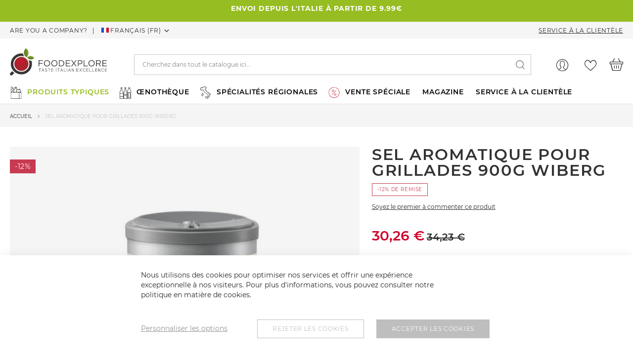

--- FILE ---
content_type: text/html; charset=UTF-8
request_url: https://www.foodexplore.com/fr/sel-aromatique-pour-grillades-900g-wiberg.html
body_size: 68486
content:
 <!doctype html><html lang="fr"><head prefix="og: http://ogp.me/ns# fb: http://ogp.me/ns/fb# product: http://ogp.me/ns/product#">  <meta charset="utf-8"/>
<meta name="title" content="Sel aromatique pour grillades 900g Wiberg - FOODEXPLORE"/>
<meta name="description" content="Sel aromatique pour grillades 900g Wiberg - Livraison rapide en 24h. Assaisonnez vos viandes avec ce mélange d&#039;épices savoureux pour un barbecue réussi. Commandez maintenant !"/>
<meta name="keywords" content="Sel aromatique pour grillades 900g Wiberg"/>
<meta name="robots" content="INDEX,FOLLOW"/>
<meta name="viewport" content="width=device-width, initial-scale=1, maximum-scale=1.0, user-scalable=0, shrink-to-fit=no"/>
<meta name="format-detection" content="telephone=no"/>
<title>Sel aromatique pour grillades 900g Wiberg - FOODEXPLORE</title>

















<link rel="preload" as="font" crossorigin="anonymous" href="https://www.foodexplore.com/static/version1747650943/frontend/DNAFactory/foodexplore/fr_FR/fonts/opensans/light/opensans-300.woff2" />
<link rel="preload" as="font" crossorigin="anonymous" href="https://www.foodexplore.com/static/version1747650943/frontend/DNAFactory/foodexplore/fr_FR/fonts/opensans/regular/opensans-400.woff2" />
<link rel="preload" as="font" crossorigin="anonymous" href="https://www.foodexplore.com/static/version1747650943/frontend/DNAFactory/foodexplore/fr_FR/fonts/opensans/semibold/opensans-600.woff2" />
<link rel="preload" as="font" crossorigin="anonymous" href="https://www.foodexplore.com/static/version1747650943/frontend/DNAFactory/foodexplore/fr_FR/fonts/opensans/bold/opensans-700.woff2" />
<link rel="preload" as="font" crossorigin="anonymous" href="https://www.foodexplore.com/static/version1747650943/frontend/DNAFactory/foodexplore/fr_FR/fonts/Luma-Icons.woff2" />
<link  rel="canonical" href="https://www.foodexplore.com/fr/sel-aromatique-pour-grillades-900g-wiberg.html" />
<link  rel="icon" type="image/x-icon" href="https://www.foodexplore.com/media/favicon/default/favicon.ico" />
<link  rel="shortcut icon" type="image/x-icon" href="https://www.foodexplore.com/media/favicon/default/favicon.ico" />
<meta property="og:title" content="Foodexplore.com" />
<meta property="og:type" content="article" />
<meta property="og:url" content="http://foodexplore.com/"/>
<meta property="og:image" content="http://foodexplore.com/logo-food-explorepiccolo2.jpg"/>
<meta name="google-site-verification" content="GJq8NnQ70rwwjzlgSG5LY9wFV4fUQyPZfQz136JGm6M" />



<style>
.ui-menu-item {
    display: inline-block;
}

.mst-searchautocomplete__wrapper .amrewards-highlight-container {
    display: none;
}

.amfaq-product-tab {
    display: none;
}

.payment-method-title .label[for="phoenix_cashondelivery"] {
        justify-content: left!important;
    }
</style>

      <!-- Google Tag Manager by MagePal -->  <!-- End Google Tag Manager by MagePal -->  <!-- Meta Business Extension for Magento 2 --><!-- Meta Pixel Code --><noscript> <img height="1" width="1" style="display:none" src="https://www.facebook.com/tr?id=1939361329678758&ev=PageView&noscript=1&a=magento2-0.0.0-1.4.6" /></noscript><!-- End Meta Pixel Code --><!-- __require.js.deferral__ -->  <style type="text/css" data-type="criticalCss">@media only screen and (max-width:768px){.catalog-product-view .product.media{min-height:calc(100vw - 30px)}}</style><link rel='manifest' href='/media/pwa/manifest.json'><link rel="apple-touch-icon" sizes="192x192" href="/media/pwa/images/icon-192x192.png" /><link rel="apple-touch-icon" sizes="32x32" href="/media/pwa/images/icon-32x32.png" /><link rel="apple-touch-icon" sizes="512x512" href="/media/pwa/images/icon-512x512.png" /><meta name="apple-mobile-web-app-title" content="Magento PWA" /><meta name="apple-mobile-web-app-capable" content="yes" /><meta name="apple-mobile-web-app-status-bar-style" content="default" /><meta name="theme-color" content="#96bd21" />       <meta property="og:type" content="product" /><meta property="og:title" content="Sel&#x20;aromatique&#x20;pour&#x20;grillades&#x20;900g&#x20;Wiberg" /><meta property="og:image" content="https://www.foodexplore.com/media/catalog/product/cache/d6c761f0d8df20ce9af633ccb9024cce/s/a/sale-aromatizzato-per-grigliate-wiberg.jpg" /><meta property="og:description" content="Le&#x20;sel&#x20;aromatique&#x20;pour&#x20;grillades&#x20;900g&#x20;Wiberg&#x20;est&#x20;un&#x20;m&#xE9;lange&#x20;de&#x20;sel&#x20;marin&#x20;et&#x20;d&#x27;&#xE9;pices&#x20;aromatiques&#x20;qui&#x20;conf&#xE8;re&#x20;une&#x20;saveur&#x20;intense&#x20;et&#x20;parfum&#xE9;e&#x20;aux&#x20;plats&#x20;grill&#xE9;s.&#x20;Le&#x20;sel&#x20;a&#x20;un&#x20;aspect&#x20;cristallin&#x20;et&#x20;une&#x20;texture&#x20;l&#xE9;g&#xE8;rement&#x20;granuleuse,&#x20;tandis&#x20;que&#x20;les&#x20;&#xE9;pices&#x20;apportent&#x20;une&#x20;touche&#x20;de&#x20;couleur&#x20;et&#x20;un&#x20;ar&#xF4;me&#x20;&#xE9;pic&#xE9;.&#x20;Le&#x20;go&#xFB;t&#x20;est&#x20;&#xE9;quilibr&#xE9;&#x20;entre&#x20;la&#x20;saveur&#x20;du&#x20;sel&#x20;et&#x20;la&#x20;complexit&#xE9;&#x20;des&#x20;&#xE9;pices,&#x20;dont&#x20;le&#x20;poivre&#x20;noir,&#x20;le&#x20;paprika,&#x20;l&#x27;ail,&#x20;l&#x27;oignon&#x20;et&#x20;le&#x20;thym.&#x20;Ce&#x20;m&#xE9;lange&#x20;d&#x27;&#xE9;pices&#x20;est&#x20;parfait&#x20;pour&#x20;aromatiser&#x20;les&#x20;viandes,&#x20;poissons&#x20;et&#x20;l&#xE9;gumes&#x20;grill&#xE9;s,&#x20;en&#x20;leur&#x20;donnant&#x20;une&#x20;saveur&#x20;unique&#x20;et&#x20;d&#xE9;licieuse." /><meta property="og:url" content="https://www.foodexplore.com/fr/sel-aromatique-pour-grillades-900g-wiberg.html" /> <meta property="product:price:amount" content="30.26"/> <meta property="product:price:currency" content="EUR"/>  
<link rel="stylesheet" media="print" onload="this.onload=null;this.media='all'" href="https://www.foodexplore.com/static/version1747650943/frontend/DNAFactory/foodexplore/fr_FR/mage/calendar.min.css">
<link rel="stylesheet" media="print" onload="this.onload=null;this.media='all'" href="https://www.foodexplore.com/static/version1747650943/frontend/DNAFactory/foodexplore/fr_FR/css/styles-m.min.css">
<link rel="stylesheet" media="print" onload="this.onload=null;this.media='all'" href="https://www.foodexplore.com/static/version1747650943/frontend/DNAFactory/foodexplore/fr_FR/Amasty_Base/vendor/slick/amslick.min.css">
<link rel="stylesheet" media="print" onload="this.onload=null;this.media='all'" href="https://www.foodexplore.com/static/version1747650943/frontend/DNAFactory/foodexplore/fr_FR/Amasty_AdvancedReview/vendor/fancybox/jquery.fancybox.min.css">
<link rel="stylesheet" media="print" onload="this.onload=null;this.media='all'" href="https://www.foodexplore.com/static/version1747650943/frontend/DNAFactory/foodexplore/fr_FR/Amasty_Customform/css/form-builder.min.css">
<link rel="stylesheet" media="print" onload="this.onload=null;this.media='all'" href="https://www.foodexplore.com/static/version1747650943/frontend/DNAFactory/foodexplore/fr_FR/Amasty_Customform/css/form-render.min.css">
<link rel="stylesheet" media="print" onload="this.onload=null;this.media='all'" href="https://www.foodexplore.com/static/version1747650943/frontend/DNAFactory/foodexplore/fr_FR/Amasty_ShopbyBase/css/swiper.min.css">
<link rel="stylesheet" media="print" onload="this.onload=null;this.media='all'" href="https://www.foodexplore.com/static/version1747650943/frontend/DNAFactory/foodexplore/fr_FR/Clerk_Clerk/css/powerstep.min.css">
<link rel="stylesheet" media="print" onload="this.onload=null;this.media='all'" href="https://www.foodexplore.com/static/version1747650943/frontend/DNAFactory/foodexplore/fr_FR/mage/gallery/gallery.min.css">
<link rel="stylesheet" media="print" onload="this.onload=null;this.media='screen and (min-width: 768px)'" href="https://www.foodexplore.com/static/version1747650943/frontend/DNAFactory/foodexplore/fr_FR/css/styles-l.min.css">
<link rel="stylesheet" media="print" onload="this.onload=null;this.media='print'" href="https://www.foodexplore.com/static/version1747650943/frontend/DNAFactory/foodexplore/fr_FR/css/print.min.css">
</head><body data-container="body" data-mage-init='{"loaderAjax": {}, "loader": { "icon": "https://www.foodexplore.com/static/version1747650943/frontend/DNAFactory/foodexplore/fr_FR/images/loader-2.gif"}}' id="html-body" class="catalog-product-view product-sel-aromatique-pour-grillades-900g-wiberg categorypath-produits-typiques-epices-en-ligne category-epices-en-ligne page-layout-1column"> <!-- Google Tag Manager by MagePal --><noscript><iframe src="//www.googletagmanager.com/ns.html?id=GTM-NNWLH3D" height="0" width="0" style="display:none;visibility:hidden"></iframe></noscript><!-- End Google Tag Manager by MagePal -->          <div class="cookie-status-message" id="cookie-status">La boutique ne fonctionnera pas correctement dans le cas où les cookies sont désactivés.</div>     <noscript><div class="message global noscript"><div class="content"><p><strong>Javascript est désactivé dans votre navigateur.</strong> <span> Pour une meilleure expérience sur notre site, assurez-vous d’activer JavaScript dans votre navigateur.</span></p></div></div></noscript>          <!-- ko scope: 'gdpr-cookie-modal' --><!--ko template: getTemplate()--><!-- /ko --><!-- /ko --><style> .amgdprjs-bar-template { z-index: 15;  bottom: 0;  }</style>  <!-- Start DataLayer by MagePal --><!-- Start DataLayer by MagePal -->     <div class="page-wrapper"><header class="page-header"><div class="panel wrapper"><style>#html-body [data-pb-style=CM7OLSF],#html-body [data-pb-style=E1QESF6],#html-body [data-pb-style=MI6I0NT]{flex-direction:column;background-position:left top;background-size:cover;background-repeat:no-repeat;background-attachment:scroll}#html-body [data-pb-style=CM7OLSF]{justify-content:center;display:flex;background-color:#96bd21}#html-body [data-pb-style=E1QESF6],#html-body [data-pb-style=MI6I0NT]{justify-content:flex-start}#html-body [data-pb-style=E1QESF6]{display:none;background-color:#fff}#html-body [data-pb-style=MI6I0NT]{display:flex;background-color:#fc0009}#html-body [data-pb-style=TW7GAKJ]{display:none}#html-body [data-pb-style=Q15E781],#html-body [data-pb-style=XT3JAU5]{justify-content:flex-start;display:flex;flex-direction:column;background-position:left top;background-size:cover;background-repeat:no-repeat;background-attachment:scroll;width:100%;align-self:stretch}#html-body [data-pb-style=AW533UD],#html-body [data-pb-style=Q5HI3X7]{padding:7px}</style><div data-content-type="row" data-appearance="full-width" data-enable-parallax="0" data-parallax-speed="0.5" data-background-images="{}" data-background-type="image" data-video-loop="true" data-video-play-only-visible="true" data-video-lazy-load="true" data-video-fallback-src="" data-element="main" data-pb-style="CM7OLSF"><div class="row-full-width-inner" data-element="inner"><div class="pagebuilder-column-group" style="display: flex;" data-content-type="column-group" data-grid-size="12" data-element="main"><div class="pagebuilder-column" data-content-type="column" data-appearance="full-height" data-background-images="{}" data-element="main" data-pb-style="Q15E781"><div class="font-body text-uppercase" data-content-type="text" data-appearance="default" data-element="main" data-pb-style="Q5HI3X7"><p style="text-align: center;"><span style="color: #ffffff;"><strong>ENVOI DEPUIS L'ITALIE &Agrave; PARTIR DE 9.99&euro;</strong></span></p></div></div></div></div></div><div data-content-type="row" data-appearance="full-width" data-enable-parallax="0" data-parallax-speed="0.5" data-background-images="{}" data-background-type="image" data-video-loop="true" data-video-play-only-visible="true" data-video-lazy-load="true" data-video-fallback-src="" data-element="main" data-pb-style="E1QESF6"><div class="row-full-width-inner" data-element="inner"><div class="pagebuilder-column-group" style="display: flex;" data-content-type="column-group" data-grid-size="12" data-element="main"><div class="pagebuilder-column" data-content-type="column" data-appearance="full-height" data-background-images="{}" data-element="main" data-pb-style="XT3JAU5"><div class="font-body text-uppercase" data-content-type="text" data-appearance="default" data-element="main" data-pb-style="AW533UD"><p style="text-align: center;"><strong><span style="color: #e03e2d;">10% DE REDUCTION POUR LES COMMANDES &gt;99&euro; JUSQU'AU 2 JUIN &Agrave; 23H59</span></strong></p></div></div></div></div></div><div data-content-type="row" data-appearance="full-width" data-enable-parallax="0" data-parallax-speed="0.5" data-background-images="{}" data-background-type="image" data-video-loop="true" data-video-play-only-visible="true" data-video-lazy-load="true" data-video-fallback-src="" data-element="main" data-pb-style="MI6I0NT"><div class="row-full-width-inner" data-element="inner"><div data-content-type="html" data-appearance="default" data-element="main" data-pb-style="TW7GAKJ" data-decoded="true"><p class="m-0 text-center" style="text-align: center;"><span style="color: #ffffff; font-size: 14px;"><strong>VEUILLEZ NOTER : TOUS LES ACHATS EFFECTUÉS DU 6 AU 24 AOUT SERONT EXPÉDIÉS À PARTIR DU LUNDI 25<br></strong></span></p></div></div></div><div class="panel header"><ul class="header links">  <li class="greet welcome" data-bind="scope: 'customer'"><!-- ko if: customer().fullname --><span class="logged-in" data-bind="text: new String('Bienvenue, %1 !').replace('%1', customer().fullname)"></span> <!-- /ko --><!-- ko ifnot: customer().fullname --><span class="not-logged-in" data-bind="html: 'Benvenuti&#x20;su&#x20;FoodExplore.com'"></span>  <!-- /ko --></li>   <li class="link authorization-link" data-label="ou"><a href="https://www.foodexplore.com/fr/customer/account/login/referer/aHR0cHM6Ly93d3cuZm9vZGV4cGxvcmUuY29tL2ZyL3NlbC1hcm9tYXRpcXVlLXBvdXItZ3JpbGxhZGVzLTkwMGctd2liZXJnLmh0bWw%2C/" >Se connecter</a></li><li><a href="https://www.foodexplore.com/fr/customer/account/create/" id="idrSOLU4BZ" >Créer un compte</a></li></ul><div class="content"><div class="header-switchers">  <a class="b2b-link font-sm" href="https://www.foodexplore.com/fr/creez-votre-compte-b2b">Are you a company?</a> <div class='ajax-loading skeleton-enabled' data-ajax='store_language' data-handle='catalog_product_view' data-redirect-url='https://www.foodexplore.com/fr/sel-aromatique-pour-grillades-900g-wiberg.html'></div></div><style>#html-body [data-pb-style=JNFFCWO]{justify-content:flex-start;display:flex;flex-direction:column;background-position:left top;background-size:cover;background-repeat:no-repeat;background-attachment:scroll}</style><div data-content-type="row" data-appearance="contained" data-element="main"><div class="customer-service-link" data-enable-parallax="0" data-parallax-speed="0.5" data-background-images="{}" data-background-type="image" data-video-loop="true" data-video-play-only-visible="true" data-video-lazy-load="true" data-video-fallback-src="" data-element="inner" data-pb-style="JNFFCWO"><div data-content-type="html" data-appearance="default" data-element="main" data-decoded="true"><a href="https://www.foodexplore.com/fr/service-clientele/">Service à la clientèle</a></div></div></div></div></div></div><div class="header content"> <span data-action="toggle-nav" class="action nav-toggle"><span>Basculer la navigation</span></span> <a class="logo" href="https://www.foodexplore.com/fr/" title="Food&#x20;Explore&#x20;-&#x20;Taste&#x20;italian&#x20;excellence" aria-label="store logo"><img src="https://www.foodexplore.com/static/version1747650943/frontend/DNAFactory/foodexplore/fr_FR/images/logo.svg" title="Food&#x20;Explore&#x20;-&#x20;Taste&#x20;italian&#x20;excellence" alt="Food&#x20;Explore&#x20;-&#x20;Taste&#x20;italian&#x20;excellence" width="196" height="54" /></a> <div data-block="minicart" class="minicart-wrapper"><a class="action showcart" href="https://www.foodexplore.com/fr/checkout/cart/" data-bind="scope: 'minicart_content'"><span class="text">Mon panier</span> <span class="counter qty empty" data-bind="css: { empty: !!getCartParam('summary_count') == false && !isLoading() }, blockLoader: isLoading"><span class="counter-number"><!-- ko text: getCartParam('summary_count') --><!-- /ko --></span> <span class="counter-label"><!-- ko if: getCartParam('summary_count') --><!-- ko text: getCartParam('summary_count') --><!-- /ko --><!-- ko i18n: 'items' --><!-- /ko --><!-- /ko --></span></span></a>  <div class="block block-minicart" data-role="dropdownDialog" data-mage-init='{"dropdownDialog":{ "appendTo":"[data-block=minicart]", "triggerTarget":".showcart", "timeout": "2000", "closeOnMouseLeave": false, "closeOnEscape": true, "triggerClass":"active", "parentClass":"active", "buttons":[]}}'><div id="minicart-content-wrapper" data-bind="scope: 'minicart_content'"><!-- ko template: getTemplate() --><!-- /ko --></div></div>  </div> <div data-block="miniaccount" class="miniaccount-wrapper" data-bind="scope: 'customer'"> <a class="action toaccount" href="https://www.foodexplore.com/fr/customer/account/login/"></a> </div>  <div class="wishlist-wrapper" data-bind="scope: 'wishlist'"><a class="action toaccount" href="https://www.foodexplore.com/fr/wishlist/"><!-- ko if: wishlist().counter --><span data-bind="text: wishlist().counter.substring(0, wishlist().counter.indexOf(' ')), css:{'counter qty': wishlist().counter}"></span> <!-- /ko --></a></div>  <div class="block block-search"><div class="block block-title"><strong>Recherche</strong></div><div class="block block-content"><form class="form minisearch" id="search_mini_form" action="https://www.foodexplore.com/fr/catalogsearch/result/" method="get"><div class="field search"><label class="label" for="search" data-role="minisearch-label"><span>Recherche</span></label> <div class="control"><input id="search" data-mage-init='{ "quickSearch": { "formSelector": "#search_mini_form", "url": "https://www.foodexplore.com/fr/search/ajax/suggest/", "destinationSelector": "#search_autocomplete", "minSearchLength": "3" } }' type="text" name="q" value="" placeholder="Cherchez&#x20;dans&#x20;tout&#x20;le&#x20;catalogue&#x20;ici..." class="input-text" maxlength="128" role="combobox" aria-haspopup="false" aria-autocomplete="both" autocomplete="off" aria-expanded="false"/><div id="search_autocomplete" class="search-autocomplete"></div> <div class="nested"><a class="action advanced" href="https://www.foodexplore.com/fr/catalogsearch/advanced/" data-action="advanced-search">Recherche Avancée</a></div></div></div><div class="actions"><button type="submit" title="Recherche" class="action search" aria-label="Search" ><span>Recherche</span></button></div></form></div></div> </div></header>  <div class="sections nav-sections"> <div class="section-items nav-sections-items" data-mage-init='{"tabs":{"openedState":"active"}}'>  <div class="section-item-title nav-sections-item-title" data-role="collapsible"><a class="nav-sections-item-switch" data-toggle="switch" href="#store.menu">Menu</a></div><div class="section-item-content nav-sections-item-content" id="store.menu" data-role="content">  <nav class="navigation" data-action="navigation"><ul data-mage-init='{"menu":{"responsive":true, "expanded":true, "position":{"my":"left top","at":"left bottom"}}}'><li  class="level0 nav-1 category-item first has-active level-top parent"><a href="https://www.foodexplore.com/fr/produits-typiques.html"  class="level-top" ><img class='megamenu-icon' height='25px' width='25px' src='[data-uri]' alt='produits typiques'/><span>produits typiques</span></a><ul class="level0 submenu"><li  class="level1 nav-1-1 category-item first parent"><a href="https://www.foodexplore.com/fr/produits-typiques/pasta-online.html" ><img class='megamenu-icon' height='25px' width='25px' src='[data-uri]' alt='Pasta'/><span>Pasta</span></a><ul class="level1 submenu"><li  class="level2 nav-1-1-1 category-item first"><a href="https://www.foodexplore.com/fr/produits-typiques/pasta-online/pates-de-ble-dur.html" ><span>Pâtes de blé dur</span></a></li><li  class="level2 nav-1-1-2 category-item"><a href="https://www.foodexplore.com/fr/produits-typiques/pasta-online/pates-completes.html" ><span>Pâtes complètes</span></a></li><li  class="level2 nav-1-1-3 category-item"><a href="https://www.foodexplore.com/fr/produits-typiques/pasta-online/pasta-all-uovo.html" ><span>Pasta all’uovo</span></a></li><li  class="level2 nav-1-1-4 category-item"><a href="https://www.foodexplore.com/fr/produits-typiques/pasta-online/pates-d-epeautre.html" ><span>Pâtes d&#039;épeautre</span></a></li><li  class="level2 nav-1-1-5 category-item"><a href="https://www.foodexplore.com/fr/produits-typiques/pasta-online/pates-biologiques.html" ><span>pâtes biologiques</span></a></li><li  class="level2 nav-1-1-6 category-item"><a href="https://www.foodexplore.com/fr/produits-typiques/pasta-online/pasta-di-kamut-prezzi.html" ><span>pasta al kamut</span></a></li><li  class="level2 nav-1-1-7 category-item last"><a href="https://www.foodexplore.com/fr/produits-typiques/pasta-online/pasta-senza-glutine-online.html" ><span>Pasta senza glutine</span></a></li></ul></li><li  class="level1 nav-1-2 category-item parent"><a href="https://www.foodexplore.com/fr/produits-typiques/riz.html" ><img class='megamenu-icon' height='25px' width='25px' src='[data-uri]' alt='Riz'/><span>Riz</span></a><ul class="level1 submenu"><li  class="level2 nav-1-2-1 category-item first last"><a href="https://www.foodexplore.com/fr/produits-typiques/riz/riz-carnaroli.html" ><span>Riz Carnaroli</span></a></li></ul></li><li  class="level1 nav-1-3 category-item parent"><a href="https://www.foodexplore.com/fr/produits-typiques/charcuterie-italien.html" ><img class='megamenu-icon' height='25px' width='25px' src='[data-uri]' alt='Charcuterie'/><span>Charcuterie</span></a><ul class="level1 submenu"><li  class="level2 nav-1-3-1 category-item first"><a href="https://www.foodexplore.com/fr/produits-typiques/charcuterie-italien/jambon-italien.html" ><span>Jambon </span></a></li><li  class="level2 nav-1-3-2 category-item"><a href="https://www.foodexplore.com/fr/produits-typiques/charcuterie-italien/jambon-cru-entier.html" ><span>Jambon cru entier</span></a></li><li  class="level2 nav-1-3-3 category-item"><a href="https://www.foodexplore.com/fr/produits-typiques/charcuterie-italien/valtellina-bresaola.html" ><span>Valtellina Bresaola</span></a></li><li  class="level2 nav-1-3-4 category-item"><a href="https://www.foodexplore.com/fr/produits-typiques/charcuterie-italien/capocollo.html" ><span>Capocollo </span></a></li><li  class="level2 nav-1-3-5 category-item"><a href="https://www.foodexplore.com/fr/produits-typiques/charcuterie-italien/salami-italien.html" ><span>Salame</span></a></li><li  class="level2 nav-1-3-6 category-item"><a href="https://www.foodexplore.com/fr/produits-typiques/charcuterie-italien/charcuterie-d-oie.html" ><span>Charcuterie d&#039;oie</span></a></li><li  class="level2 nav-1-3-7 category-item"><a href="https://www.foodexplore.com/fr/produits-typiques/charcuterie-italien/culatello.html" ><span>Culatello </span></a></li><li  class="level2 nav-1-3-8 category-item"><a href="https://www.foodexplore.com/fr/produits-typiques/charcuterie-italien/salume-coppa.html" ><span>Coppa di Parma et Coppa Piacentina</span></a></li><li  class="level2 nav-1-3-9 category-item"><a href="https://www.foodexplore.com/fr/produits-typiques/charcuterie-italien/jambon-de-parme-prix.html" ><span>Jambon de Parme </span></a></li><li  class="level2 nav-1-3-10 category-item"><a href="https://www.foodexplore.com/fr/produits-typiques/charcuterie-italien/jambon-de-san-daniele.html" ><span>Jambon de San Daniele</span></a></li><li  class="level2 nav-1-3-11 category-item"><a href="https://www.foodexplore.com/fr/produits-typiques/charcuterie-italien/nduja-online.html" ><span>Nduja</span></a></li><li  class="level2 nav-1-3-12 category-item"><a href="https://www.foodexplore.com/fr/produits-typiques/charcuterie-italien/bacon-italien-acheter-en-ligne.html" ><span>Le bacon</span></a></li><li  class="level2 nav-1-3-13 category-item last"><a href="https://www.foodexplore.com/fr/produits-typiques/charcuterie-italien/guanciale.html" ><span>Guanciale</span></a></li></ul></li><li  class="level1 nav-1-4 category-item parent"><a href="https://www.foodexplore.com/fr/produits-typiques/fromages-italiens.html" ><img class='megamenu-icon' height='25px' width='25px' src='[data-uri]' alt='Fromages'/><span>Fromages</span></a><ul class="level1 submenu"><li  class="level2 nav-1-4-1 category-item first"><a href="https://www.foodexplore.com/fr/produits-typiques/fromages-italiens/mozzarella-online.html" ><span>Mozzarella</span></a></li><li  class="level2 nav-1-4-2 category-item"><a href="https://www.foodexplore.com/fr/produits-typiques/fromages-italiens/fromage-parmesan.html" ><span>Fromage parmesan (Parmigiano Reggiano)</span></a></li><li  class="level2 nav-1-4-3 category-item"><a href="https://www.foodexplore.com/fr/produits-typiques/fromages-italiens/fromage-frais.html" ><span>Fromage frais</span></a></li><li  class="level2 nav-1-4-4 category-item"><a href="https://www.foodexplore.com/fr/produits-typiques/fromages-italiens/fromages-affines.html" ><span>Fromages affinés</span></a></li><li  class="level2 nav-1-4-5 category-item"><a href="https://www.foodexplore.com/fr/produits-typiques/fromages-italiens/fromage-de-chevre.html" ><span>Fromage de chèvre</span></a></li><li  class="level2 nav-1-4-6 category-item"><a href="https://www.foodexplore.com/fr/produits-typiques/fromages-italiens/fromage-pecorino.html" ><span>Fromage Pecorino</span></a></li><li  class="level2 nav-1-4-7 category-item"><a href="https://www.foodexplore.com/fr/produits-typiques/fromages-italiens/mozzarella-de-buffle.html" ><span>Mozzarella de buffle</span></a></li><li  class="level2 nav-1-4-8 category-item"><a href="https://www.foodexplore.com/fr/produits-typiques/fromages-italiens/burrata.html" ><span>Burrata</span></a></li><li  class="level2 nav-1-4-9 category-item"><a href="https://www.foodexplore.com/fr/produits-typiques/fromages-italiens/fromage-bleu.html" ><span>fromage bleu</span></a></li><li  class="level2 nav-1-4-10 category-item"><a href="https://www.foodexplore.com/fr/produits-typiques/fromages-italiens/ricotta.html" ><span>Ricotta</span></a></li><li  class="level2 nav-1-4-11 category-item"><a href="https://www.foodexplore.com/fr/produits-typiques/fromages-italiens/beurre.html" ><span>Beurre</span></a></li><li  class="level2 nav-1-4-12 category-item last"><a href="https://www.foodexplore.com/fr/produits-typiques/fromages-italiens/formaggi-svizzeri.html" ><span>Formaggi svizzeri </span></a></li></ul></li><li  class="level1 nav-1-5 category-item parent"><a href="https://www.foodexplore.com/fr/produits-typiques/conserves-et-sauces.html" ><img class='megamenu-icon' height='25px' width='25px' src='[data-uri]' alt='Conserves et sauces'/><span>Conserves et sauces</span></a><ul class="level1 submenu"><li  class="level2 nav-1-5-1 category-item first"><a href="https://www.foodexplore.com/fr/produits-typiques/conserves-et-sauces/pesto-italien.html" ><span>Pesto</span></a></li><li  class="level2 nav-1-5-2 category-item"><a href="https://www.foodexplore.com/fr/produits-typiques/conserves-et-sauces/sauce-tomate-italienne.html" ><span>sauce tomate</span></a></li><li  class="level2 nav-1-5-3 category-item last"><a href="https://www.foodexplore.com/fr/produits-typiques/conserves-et-sauces/sottoli.html" ><span>Sottoli </span></a></li></ul></li><li  class="level1 nav-1-6 category-item parent"><a href="https://www.foodexplore.com/fr/produits-typiques/desserts.html" ><img class='megamenu-icon' height='25px' width='25px' src='[data-uri]' alt='Desserts'/><span>Desserts</span></a><ul class="level1 submenu"><li  class="level2 nav-1-6-1 category-item first"><a href="https://www.foodexplore.com/fr/produits-typiques/desserts/chocolat-italien.html" ><span>chocolat </span></a></li><li  class="level2 nav-1-6-2 category-item"><a href="https://www.foodexplore.com/fr/produits-typiques/desserts/chocolat-de-modica.html" ><span>Chocolat de Modica</span></a></li><li  class="level2 nav-1-6-3 category-item last"><a href="https://www.foodexplore.com/fr/produits-typiques/desserts/panettone-artigianale.html" ><span>Panettone artigianale</span></a></li></ul></li><li  class="level1 nav-1-7 category-item"><a href="https://www.foodexplore.com/fr/produits-typiques/confiture.html" ><img class='megamenu-icon' height='25px' width='25px' src='[data-uri]' alt='Confiture '/><span>Confiture </span></a></li><li  class="level1 nav-1-8 category-item parent"><a href="https://www.foodexplore.com/fr/produits-typiques/huile-d-olive-extra-vierge.html" ><img class='megamenu-icon' height='25px' width='25px' src='[data-uri]' alt='Huile d'olive extra vierge'/><span>Huile d&#039;olive extra vierge</span></a><ul class="level1 submenu"><li  class="level2 nav-1-8-1 category-item first"><a href="https://www.foodexplore.com/fr/produits-typiques/huile-d-olive-extra-vierge/huile-d-olive-vierge-extra-monocultivar.html" ><span>Huile monocultivar</span></a></li><li  class="level2 nav-1-8-2 category-item"><a href="https://www.foodexplore.com/fr/produits-typiques/huile-d-olive-extra-vierge/olio-pugliese-prezzo.html" ><span>Olio extravergine Pugliese</span></a></li><li  class="level2 nav-1-8-3 category-item last"><a href="https://www.foodexplore.com/fr/produits-typiques/huile-d-olive-extra-vierge/huile-d-olive-extra-vierge-en-conserve.html" ><span>Huile d&#039;olive extra vierge en conserve</span></a></li></ul></li><li  class="level1 nav-1-9 category-item parent"><a href="https://www.foodexplore.com/fr/produits-typiques/vinaigre-italien.html" ><img class='megamenu-icon' height='25px' width='25px' src='[data-uri]' alt='Vinaigre '/><span>Vinaigre </span></a><ul class="level1 submenu"><li  class="level2 nav-1-9-1 category-item first last"><a href="https://www.foodexplore.com/fr/produits-typiques/vinaigre-italien/vinaigre-balsamique-de-modene.html" ><span>Vinaigre balsamique de Modène</span></a></li></ul></li><li  class="level1 nav-1-10 category-item parent"><a href="https://www.foodexplore.com/fr/produits-typiques/boucherie-en-ligne.html" ><img class='megamenu-icon' height='25px' width='25px' src='[data-uri]' alt='Boucherie'/><span>Boucherie</span></a><ul class="level1 submenu"><li  class="level2 nav-1-10-1 category-item first"><a href="https://www.foodexplore.com/fr/produits-typiques/boucherie-en-ligne/viande-de-boeuf.html" ><span>Viande de bœuf</span></a></li><li  class="level2 nav-1-10-2 category-item"><a href="https://www.foodexplore.com/fr/produits-typiques/boucherie-en-ligne/la-viande-de-porc.html" ><span>Viande de porc</span></a></li><li  class="level2 nav-1-10-3 category-item last"><a href="https://www.foodexplore.com/fr/produits-typiques/boucherie-en-ligne/viande-de-poulet.html" ><span>Viande De Poulet</span></a></li></ul></li><li  class="level1 nav-1-11 category-item"><a href="https://www.foodexplore.com/fr/produits-typiques/truffe.html" ><img class='megamenu-icon' height='25px' width='25px' src='[data-uri]' alt='truffe '/><span>truffe </span></a></li><li  class="level1 nav-1-12 category-item parent"><a href="https://www.foodexplore.com/fr/produits-typiques/legumi-vendita-online.html" ><img class='megamenu-icon' height='25px' width='25px' src='[data-uri]' alt='légumineuse'/><span>légumineuse</span></a><ul class="level1 submenu"><li  class="level2 nav-1-12-1 category-item first last"><a href="https://www.foodexplore.com/fr/produits-typiques/legumi-vendita-online/lentilles.html" ><span>Lentilles</span></a></li></ul></li><li  class="level1 nav-1-13 category-item parent"><a href="https://www.foodexplore.com/fr/produits-typiques/specialites.html" ><img class='megamenu-icon' height='25px' width='25px' src='[data-uri]' alt='Spécialités'/><span>Spécialités</span></a><ul class="level1 submenu"><li  class="level2 nav-1-13-1 category-item first"><a href="https://www.foodexplore.com/fr/produits-typiques/specialites/caviale-prezzo.html" ><span>Caviale italiano</span></a></li><li  class="level2 nav-1-13-2 category-item"><a href="https://www.foodexplore.com/fr/produits-typiques/specialites/coulee-d-anchois.html" ><span>Coulée d&#039;anchois</span></a></li><li  class="level2 nav-1-13-3 category-item"><a href="https://www.foodexplore.com/fr/produits-typiques/specialites/bottarga-prezzo.html" ><span>Bottarga</span></a></li><li  class="level2 nav-1-13-4 category-item"><a href="https://www.foodexplore.com/fr/produits-typiques/specialites/botargo-au-thon.html" ><span>Botargo au thon</span></a></li><li  class="level2 nav-1-13-5 category-item"><a href="https://www.foodexplore.com/fr/produits-typiques/specialites/bottarga-di-muggine-prix.html" ><span>Bottarga di muggine</span></a></li><li  class="level2 nav-1-13-6 category-item"><a href="https://www.foodexplore.com/fr/produits-typiques/specialites/thon-italien.html" ><span>Thon</span></a></li><li  class="level2 nav-1-13-7 category-item last"><a href="https://www.foodexplore.com/fr/produits-typiques/specialites/salmone-affumicato.html" ><span>Salmone affumicato</span></a></li></ul></li><li  class="level1 nav-1-14 category-item parent"><a href="https://www.foodexplore.com/fr/produits-typiques/fruits-et-legumes-en-ligne.html" ><img class='megamenu-icon' height='25px' width='25px' src='[data-uri]' alt='Fruits et légumes'/><span>Fruits et légumes</span></a><ul class="level1 submenu"><li  class="level2 nav-1-14-1 category-item first"><a href="https://www.foodexplore.com/fr/produits-typiques/fruits-et-legumes-en-ligne/agrumes-a-vendre-en-ligne.html" ><span>Agrumes</span></a></li><li  class="level2 nav-1-14-2 category-item last"><a href="https://www.foodexplore.com/fr/produits-typiques/fruits-et-legumes-en-ligne/tomates-vente-en-ligne.html" ><span>Tomates</span></a></li></ul></li><li  class="level1 nav-1-15 category-item parent"><a href="https://www.foodexplore.com/fr/produits-typiques/vente-de-farine.html" ><img class='megamenu-icon' height='25px' width='25px' src='[data-uri]' alt='Farine'/><span>Farine</span></a><ul class="level1 submenu"><li  class="level2 nav-1-15-1 category-item first"><a href="https://www.foodexplore.com/fr/produits-typiques/vente-de-farine/flour-integral-sales-online.html" ><span>Farine complète</span></a></li><li  class="level2 nav-1-15-2 category-item"><a href="https://www.foodexplore.com/fr/produits-typiques/vente-de-farine/farine-polenta.html" ><span>Farine de polenta</span></a></li><li  class="level2 nav-1-15-3 category-item last"><a href="https://www.foodexplore.com/fr/produits-typiques/vente-de-farine/farine-de-ble.html" ><span>Farine de blé</span></a></li></ul></li><li  class="level1 nav-1-16 category-item active"><a href="https://www.foodexplore.com/fr/produits-typiques/epices-en-ligne.html" ><img class='megamenu-icon' height='25px' width='25px' src='[data-uri]' alt='Épices '/><span>Épices </span></a></li><li  class="level1 nav-1-17 category-item last"><a href="https://www.foodexplore.com/fr/produits-typiques/produits-de-boulangerie.html" ><span>Produits de boulangerie</span></a></li></ul></li><li  class="level0 nav-2 category-item level-top parent"><a href="https://www.foodexplore.com/fr/vin-italien.html"  class="level-top" ><img class='megamenu-icon' height='25px' width='25px' src='[data-uri]' alt='ŒNOTHÈQUE'/><span>ŒNOTHÈQUE</span></a><ul class="level0 submenu"><li  class="level1 nav-2-1 category-item first parent"><a href="https://www.foodexplore.com/fr/vin-italien/vin-blanc-italiens.html" ><span>Vin blanc</span></a><ul class="level1 submenu"><li  class="level2 nav-2-1-1 category-item first"><a href="https://www.foodexplore.com/fr/vin-italien/vin-blanc-italiens/vin-lugana.html" ><span>Lugana</span></a></li><li  class="level2 nav-2-1-2 category-item"><a href="https://www.foodexplore.com/fr/vin-italien/vin-blanc-italiens/vin-de-collio.html" ><span>Collio </span></a></li><li  class="level2 nav-2-1-3 category-item"><a href="https://www.foodexplore.com/fr/vin-italien/vin-blanc-italiens/chardonnay-prix.html" ><span>Chardonnay</span></a></li><li  class="level2 nav-2-1-4 category-item"><a href="https://www.foodexplore.com/fr/vin-italien/vin-blanc-italiens/vin-sauvignon-blanc.html" ><span>Sauvignon Blanc</span></a></li><li  class="level2 nav-2-1-5 category-item"><a href="https://www.foodexplore.com/fr/vin-italien/vin-blanc-italiens/vin-grillo-sicilien.html" ><span>Grillo</span></a></li><li  class="level2 nav-2-1-6 category-item last"><a href="https://www.foodexplore.com/fr/vin-italien/vin-blanc-italiens/vin-falanghina.html" ><span>Falanghina</span></a></li></ul></li><li  class="level1 nav-2-2 category-item parent"><a href="https://www.foodexplore.com/fr/vin-italien/vins-rouges-italiens.html" ><span>Vins rouges italiens</span></a><ul class="level1 submenu"><li  class="level2 nav-2-2-1 category-item first"><a href="https://www.foodexplore.com/fr/vin-italien/vins-rouges-italiens/amarone-della-valpolicella.html" ><span>Amarone della Valpolicella</span></a></li><li  class="level2 nav-2-2-2 category-item"><a href="https://www.foodexplore.com/fr/vin-italien/vins-rouges-italiens/vin-brunello-di-montalcino.html" ><span>Brunello di Montalcino</span></a></li><li  class="level2 nav-2-2-3 category-item"><a href="https://www.foodexplore.com/fr/vin-italien/vins-rouges-italiens/vin-barolo.html" ><span>Barolo</span></a></li><li  class="level2 nav-2-2-4 category-item"><a href="https://www.foodexplore.com/fr/vin-italien/vins-rouges-italiens/chianti-classico-vin.html" ><span>Chianti Classico</span></a></li><li  class="level2 nav-2-2-5 category-item"><a href="https://www.foodexplore.com/fr/vin-italien/vins-rouges-italiens/barbaresco-vin.html" ><span>Barbaresco</span></a></li><li  class="level2 nav-2-2-6 category-item"><a href="https://www.foodexplore.com/fr/vin-italien/vins-rouges-italiens/vin-sangiovese.html" ><span>Sangiovese</span></a></li><li  class="level2 nav-2-2-7 category-item"><a href="https://www.foodexplore.com/fr/vin-italien/vins-rouges-italiens/nero-d-avola-vino.html" ><span>Nero d&#039;Avola</span></a></li><li  class="level2 nav-2-2-8 category-item"><a href="https://www.foodexplore.com/fr/vin-italien/vins-rouges-italiens/vin-primitivo.html" ><span>Primitivo</span></a></li><li  class="level2 nav-2-2-9 category-item last"><a href="https://www.foodexplore.com/fr/vin-italien/vins-rouges-italiens/vin-barbera.html" ><span>Barbera</span></a></li></ul></li><li  class="level1 nav-2-3 category-item parent"><a href="https://www.foodexplore.com/fr/vin-italien/vins-mousseux-italiens.html" ><span>Vin Mousseux</span></a><ul class="level1 submenu"><li  class="level2 nav-2-3-1 category-item first"><a href="https://www.foodexplore.com/fr/vin-italien/vins-mousseux-italiens/prosecco.html" ><span>Prosecco</span></a></li><li  class="level2 nav-2-3-2 category-item"><a href="https://www.foodexplore.com/fr/vin-italien/vins-mousseux-italiens/franciacorta-vin.html" ><span>Franciacorta</span></a></li><li  class="level2 nav-2-3-3 category-item"><a href="https://www.foodexplore.com/fr/vin-italien/vins-mousseux-italiens/vin-lambrusco.html" ><span>Lambrusco</span></a></li><li  class="level2 nav-2-3-4 category-item last"><a href="https://www.foodexplore.com/fr/vin-italien/vins-mousseux-italiens/trento-doc.html" ><span>Trento DOC</span></a></li></ul></li><li  class="level1 nav-2-4 category-item"><a href="https://www.foodexplore.com/fr/vin-italien/champagne-prix.html" ><span>Champagne</span></a></li><li  class="level1 nav-2-5 category-item parent"><a href="https://www.foodexplore.com/fr/vin-italien/liqueurs-taliennes.html" ><span>Liqueurs</span></a><ul class="level1 submenu"><li  class="level2 nav-2-5-1 category-item first"><a href="https://www.foodexplore.com/fr/vin-italien/liqueurs-taliennes/limoncello.html" ><span>Limoncello</span></a></li><li  class="level2 nav-2-5-2 category-item"><a href="https://www.foodexplore.com/fr/vin-italien/liqueurs-taliennes/bitter.html" ><span>Bitter</span></a></li><li  class="level2 nav-2-5-3 category-item last"><a href="https://www.foodexplore.com/fr/vin-italien/liqueurs-taliennes/cocktails-aperitif.html" ><span>Apéritif</span></a></li></ul></li><li  class="level1 nav-2-6 category-item parent"><a href="https://www.foodexplore.com/fr/vin-italien/vente-distillats-italiens.html" ><span>Distillats</span></a><ul class="level1 submenu"><li  class="level2 nav-2-6-1 category-item first"><a href="https://www.foodexplore.com/fr/vin-italien/vente-distillats-italiens/grappa-vente.html" ><span>Grappa</span></a></li><li  class="level2 nav-2-6-2 category-item last"><a href="https://www.foodexplore.com/fr/vin-italien/vente-distillats-italiens/gin.html" ><span>Gin</span></a></li></ul></li><li  class="level1 nav-2-7 category-item last"><a href="https://www.foodexplore.com/fr/vin-italien/vente-biere-online.html" ><span>Bière </span></a></li></ul></li><li  class="level0 nav-3 category-item level-top parent"><a href="https://www.foodexplore.com/fr/specialites-regionales.html"  class="level-top" ><img class='megamenu-icon' height='25px' width='25px' src='[data-uri]' alt='Spécialités régionales'/><span>Spécialités régionales</span></a><ul class="level0 submenu"><li  class="level1 nav-3-1 category-item first parent"><a href="https://www.foodexplore.com/fr/specialites-regionales/nord-de-l-italie.html" ><span>Nord de l&#039;Italie</span></a><ul class="level1 submenu"><li  class="level2 nav-3-1-1 category-item first"><a href="https://www.foodexplore.com/fr/specialites-regionales/nord-de-l-italie/ligurie.html" ><span>Ligurie</span></a></li><li  class="level2 nav-3-1-2 category-item parent"><a href="https://www.foodexplore.com/fr/specialites-regionales/nord-de-l-italie/produits-typiques-piemontais.html" ><span>Piémont</span></a><ul class="level2 submenu"><li  class="level3 nav-3-1-2-1 category-item first"><a href="https://www.foodexplore.com/fr/specialites-regionales/nord-de-l-italie/produits-typiques-piemontais/vins-piemontais.html" ><span>Vins Piémontais</span></a></li><li  class="level3 nav-3-1-2-2 category-item"><a href="https://www.foodexplore.com/fr/specialites-regionales/nord-de-l-italie/produits-typiques-piemontais/fromage-piemontais.html" ><span>Fromage piémontais</span></a></li><li  class="level3 nav-3-1-2-3 category-item last"><a href="https://www.foodexplore.com/fr/specialites-regionales/nord-de-l-italie/produits-typiques-piemontais/bonbons-piemontais.html" ><span>Bonbons piémontais</span></a></li></ul></li><li  class="level2 nav-3-1-3 category-item"><a href="https://www.foodexplore.com/fr/specialites-regionales/nord-de-l-italie/produits-typiques-de-la-vallee-d-aoste.html" ><span>Vallée d&#039;Aoste</span></a></li><li  class="level2 nav-3-1-4 category-item parent"><a href="https://www.foodexplore.com/fr/specialites-regionales/nord-de-l-italie/prodotti-tipici-emiliani.html" ><span>Émilie-Romagne</span></a><ul class="level2 submenu"><li  class="level3 nav-3-1-4-1 category-item first"><a href="https://www.foodexplore.com/fr/specialites-regionales/nord-de-l-italie/prodotti-tipici-emiliani/fromages-d-emilie.html" ><span>Fromages d&#039;Emilie</span></a></li><li  class="level3 nav-3-1-4-2 category-item last"><a href="https://www.foodexplore.com/fr/specialites-regionales/nord-de-l-italie/prodotti-tipici-emiliani/charcuterie-emilienne.html" ><span>Charcuterie émilienne</span></a></li></ul></li><li  class="level2 nav-3-1-5 category-item parent"><a href="https://www.foodexplore.com/fr/specialites-regionales/nord-de-l-italie/produits-lombard-typiques.html" ><span>Lombardie</span></a><ul class="level2 submenu"><li  class="level3 nav-3-1-5-1 category-item first"><a href="https://www.foodexplore.com/fr/specialites-regionales/nord-de-l-italie/produits-lombard-typiques/fromages-lombards.html" ><span>Fromages Lombards</span></a></li><li  class="level3 nav-3-1-5-2 category-item"><a href="https://www.foodexplore.com/fr/specialites-regionales/nord-de-l-italie/produits-lombard-typiques/charcuterie-lombarde.html" ><span>Charcuterie lombarde</span></a></li><li  class="level3 nav-3-1-5-3 category-item"><a href="https://www.foodexplore.com/fr/specialites-regionales/nord-de-l-italie/produits-lombard-typiques/huile-lombarde.html" ><span>Huile lombarde</span></a></li><li  class="level3 nav-3-1-5-4 category-item"><a href="https://www.foodexplore.com/fr/specialites-regionales/nord-de-l-italie/produits-lombard-typiques/confitures-lombardes.html" ><span>Confitures Lombardes</span></a></li><li  class="level3 nav-3-1-5-5 category-item last"><a href="https://www.foodexplore.com/fr/specialites-regionales/nord-de-l-italie/produits-lombard-typiques/vins-de-lombardie.html" ><span>Vins de Lombardie</span></a></li></ul></li><li  class="level2 nav-3-1-6 category-item parent"><a href="https://www.foodexplore.com/fr/specialites-regionales/nord-de-l-italie/produits-typiques-du-frioul.html" ><span>Frioul-Vénétie Julienne</span></a><ul class="level2 submenu"><li  class="level3 nav-3-1-6-1 category-item first last"><a href="https://www.foodexplore.com/fr/specialites-regionales/nord-de-l-italie/produits-typiques-du-frioul/vins-du-frioul.html" ><span>Vins du Frioul</span></a></li></ul></li><li  class="level2 nav-3-1-7 category-item parent"><a href="https://www.foodexplore.com/fr/specialites-regionales/nord-de-l-italie/trentin-haut-adige.html" ><span>Trentin Haut-Adige</span></a><ul class="level2 submenu"><li  class="level3 nav-3-1-7-1 category-item first"><a href="https://www.foodexplore.com/fr/specialites-regionales/nord-de-l-italie/trentin-haut-adige/pasta-trentina.html" ><span>Pâtes du Trentin</span></a></li><li  class="level3 nav-3-1-7-2 category-item last"><a href="https://www.foodexplore.com/fr/specialites-regionales/nord-de-l-italie/trentin-haut-adige/vins-du-trentin.html" ><span>Vins du Trentin</span></a></li></ul></li><li  class="level2 nav-3-1-8 category-item last parent"><a href="https://www.foodexplore.com/fr/specialites-regionales/nord-de-l-italie/veneto.html" ><span>Vénétie</span></a><ul class="level2 submenu"><li  class="level3 nav-3-1-8-1 category-item first"><a href="https://www.foodexplore.com/fr/specialites-regionales/nord-de-l-italie/veneto/fromage-de-venetie.html" ><span>fromage de Vénétie</span></a></li><li  class="level3 nav-3-1-8-2 category-item last"><a href="https://www.foodexplore.com/fr/specialites-regionales/nord-de-l-italie/veneto/vins-de-venetie.html" ><span>Vins de Vénétie</span></a></li></ul></li></ul></li><li  class="level1 nav-3-2 category-item parent"><a href="https://www.foodexplore.com/fr/specialites-regionales/centre-de-l-italie.html" ><span>Centre de l&#039;Italie</span></a><ul class="level1 submenu"><li  class="level2 nav-3-2-1 category-item first"><a href="https://www.foodexplore.com/fr/specialites-regionales/centre-de-l-italie/produits-typiques-des-marches.html" ><span>Marches</span></a></li><li  class="level2 nav-3-2-2 category-item"><a href="https://www.foodexplore.com/fr/specialites-regionales/centre-de-l-italie/latium.html" ><span>Latium</span></a></li><li  class="level2 nav-3-2-3 category-item parent"><a href="https://www.foodexplore.com/fr/specialites-regionales/centre-de-l-italie/produits-typiques-toscans.html" ><span>Toscane</span></a><ul class="level2 submenu"><li  class="level3 nav-3-2-3-1 category-item first"><a href="https://www.foodexplore.com/fr/specialites-regionales/centre-de-l-italie/produits-typiques-toscans/fromage-toscans.html" ><span>Fromages toscans</span></a></li><li  class="level3 nav-3-2-3-2 category-item"><a href="https://www.foodexplore.com/fr/specialites-regionales/centre-de-l-italie/produits-typiques-toscans/vins-de-toscane.html" ><span>Vins de Toscane</span></a></li><li  class="level3 nav-3-2-3-3 category-item"><a href="https://www.foodexplore.com/fr/specialites-regionales/centre-de-l-italie/produits-typiques-toscans/pasta-toscana.html" ><span> PÂTES TOSCANES.</span></a></li><li  class="level3 nav-3-2-3-4 category-item last"><a href="https://www.foodexplore.com/fr/specialites-regionales/centre-de-l-italie/produits-typiques-toscans/salumi-toscani.html" ><span>Saucisses froides toscanes</span></a></li></ul></li><li  class="level2 nav-3-2-4 category-item last parent"><a href="https://www.foodexplore.com/fr/specialites-regionales/centre-de-l-italie/umbria.html" ><span>Umbria</span></a><ul class="level2 submenu"><li  class="level3 nav-3-2-4-1 category-item first last"><a href="https://www.foodexplore.com/fr/specialites-regionales/centre-de-l-italie/umbria/dolci-umbri.html" ><span>Confiseries de l&#039;Ombrie</span></a></li></ul></li></ul></li><li  class="level1 nav-3-3 category-item last parent"><a href="https://www.foodexplore.com/fr/specialites-regionales/sud-de-l-italie-et-iles.html" ><span>Sud de l&#039;Italie et îles</span></a><ul class="level1 submenu"><li  class="level2 nav-3-3-1 category-item first parent"><a href="https://www.foodexplore.com/fr/specialites-regionales/sud-de-l-italie-et-iles/abruzzes.html" ><span>Abruzzes</span></a><ul class="level2 submenu"><li  class="level3 nav-3-3-1-1 category-item first"><a href="https://www.foodexplore.com/fr/specialites-regionales/sud-de-l-italie-et-iles/abruzzes/huile-des-abruzzes.html" ><span>Huile des Abruzzes</span></a></li><li  class="level3 nav-3-3-1-2 category-item"><a href="https://www.foodexplore.com/fr/specialites-regionales/sud-de-l-italie-et-iles/abruzzes/pates-des-abruzzes.html" ><span>Pâtes des Abruzzes</span></a></li><li  class="level3 nav-3-3-1-3 category-item last"><a href="https://www.foodexplore.com/fr/specialites-regionales/sud-de-l-italie-et-iles/abruzzes/vins-des-abruzzes.html" ><span>Vins des Abruzzes</span></a></li></ul></li><li  class="level2 nav-3-3-2 category-item"><a href="https://www.foodexplore.com/fr/specialites-regionales/sud-de-l-italie-et-iles/produits-typiques-de-la-basilicate.html" ><span>Basilicate</span></a></li><li  class="level2 nav-3-3-3 category-item parent"><a href="https://www.foodexplore.com/fr/specialites-regionales/sud-de-l-italie-et-iles/campanie.html" ><span>Campanie</span></a><ul class="level2 submenu"><li  class="level3 nav-3-3-3-1 category-item first"><a href="https://www.foodexplore.com/fr/specialites-regionales/sud-de-l-italie-et-iles/campanie/fromages-de-campanie.html" ><span>Fromages de Campanie</span></a></li><li  class="level3 nav-3-3-3-2 category-item"><a href="https://www.foodexplore.com/fr/specialites-regionales/sud-de-l-italie-et-iles/campanie/sauces-campania.html" ><span>Sauces Campania</span></a></li><li  class="level3 nav-3-3-3-3 category-item"><a href="https://www.foodexplore.com/fr/specialites-regionales/sud-de-l-italie-et-iles/campanie/vin-cloches-prix.html" ><span>Vins de Campanie</span></a></li><li  class="level3 nav-3-3-3-4 category-item last"><a href="https://www.foodexplore.com/fr/specialites-regionales/sud-de-l-italie-et-iles/campanie/pates-campana.html" ><span>Pâtes campana </span></a></li></ul></li><li  class="level2 nav-3-3-4 category-item parent"><a href="https://www.foodexplore.com/fr/specialites-regionales/sud-de-l-italie-et-iles/produits-typiques-de-la-calabre.html" ><span>Calabre</span></a><ul class="level2 submenu"><li  class="level3 nav-3-3-4-1 category-item first last"><a href="https://www.foodexplore.com/fr/specialites-regionales/sud-de-l-italie-et-iles/produits-typiques-de-la-calabre/charcuterie-calabraise.html" ><span>Charcuterie calabraise</span></a></li></ul></li><li  class="level2 nav-3-3-5 category-item"><a href="https://www.foodexplore.com/fr/specialites-regionales/sud-de-l-italie-et-iles/molise.html" ><span>Molise</span></a></li><li  class="level2 nav-3-3-6 category-item parent"><a href="https://www.foodexplore.com/fr/specialites-regionales/sud-de-l-italie-et-iles/pouilles.html" ><span>Pouilles</span></a><ul class="level2 submenu"><li  class="level3 nav-3-3-6-1 category-item first"><a href="https://www.foodexplore.com/fr/specialites-regionales/sud-de-l-italie-et-iles/pouilles/fromages-des-pouilles.html" ><span>Fromages des Pouilles</span></a></li><li  class="level3 nav-3-3-6-2 category-item last"><a href="https://www.foodexplore.com/fr/specialites-regionales/sud-de-l-italie-et-iles/pouilles/vins-des-pouilles.html" ><span>Vins des Pouilles</span></a></li></ul></li><li  class="level2 nav-3-3-7 category-item parent"><a href="https://www.foodexplore.com/fr/specialites-regionales/sud-de-l-italie-et-iles/sardaigne.html" ><span>Sardaigne</span></a><ul class="level2 submenu"><li  class="level3 nav-3-3-7-1 category-item first last"><a href="https://www.foodexplore.com/fr/specialites-regionales/sud-de-l-italie-et-iles/sardaigne/fromages-sardes.html" ><span>Fromages sardes</span></a></li></ul></li><li  class="level2 nav-3-3-8 category-item last parent"><a href="https://www.foodexplore.com/fr/specialites-regionales/sud-de-l-italie-et-iles/sicile.html" ><span>Sicile</span></a><ul class="level2 submenu"><li  class="level3 nav-3-3-8-1 category-item first"><a href="https://www.foodexplore.com/fr/specialites-regionales/sud-de-l-italie-et-iles/sicile/sucreries-siciliennes.html" ><span>sucreries siciliennes</span></a></li><li  class="level3 nav-3-3-8-2 category-item last"><a href="https://www.foodexplore.com/fr/specialites-regionales/sud-de-l-italie-et-iles/sicile/vins-siciliens.html" ><span>Vins siciliens</span></a></li></ul></li></ul></li></ul></li><li  class="level0 nav-4 category-item last level-top"><a href="https://www.foodexplore.com/fr/angebote-old.html"  class="level-top" ><img class='megamenu-icon' height='25px' width='25px' src='[data-uri]' alt='Vente spéciale'/><span>Vente spéciale</span></a></li> <div class="d-inline" data-content-type="html" data-appearance="default" data-element="main" data-decoded="true"><li class="category-item level-top red-hover level0 ui-menu-item"><a class="level-top ui-corner-all" href="https://www.foodexplore.com/fr/blog.html/">MAGAZINE</a></li>
<li class="category-item level-top red-hover level0 ui-menu-item"><a class="level-top ui-corner-all" href="https://www.foodexplore.com/fr/service-clientele/">SERVICE À LA CLIENTÈLE</a></li></div></ul></nav></div>  <div class="section-item-title nav-sections-item-title" data-role="collapsible"><a class="nav-sections-item-switch" data-toggle="switch" href="#store.links">Compte</a></div><div class="section-item-content nav-sections-item-content" id="store.links" data-role="content"><!-- Account links --></div>  <div class="section-item-title nav-sections-item-title" data-role="collapsible"><a class="nav-sections-item-switch" data-toggle="switch" href="#store.settings">Paramètres</a></div><div class="section-item-content nav-sections-item-content" id="store.settings" data-role="content">    <div class="switcher language switcher-language" data-ui-id="language-switcher" id="switcher-language-nav"><strong class="label switcher-label"><span>Langue</span></strong> <div class="actions dropdown options switcher-options"><div class="action toggle switcher-trigger" id="switcher-language-trigger-nav" data-mage-init='{"dropdown":{}}' data-toggle="dropdown" data-trigger-keypress-button="true"><strong class="view-fr"><img class="flag" height="10px" width="15px" src="https://www.foodexplore.com/static/version1747650943/frontend/DNAFactory/foodexplore/it_IT/images/flags/fr.svg" alt="fr"><span class="d-none d-md-inline">Français (FR)</span> <span class="d-md-none">Français (FR)</span></strong></div><ul class="dropdown switcher-dropdown" data-target="dropdown">  <li class="view-it switcher-option"><a href="https://www.foodexplore.com/fr/stores/store/redirect/___store/it/___from_store/fr/uenc/aHR0cHM6Ly93d3cuZm9vZGV4cGxvcmUuY29tL2l0L3NlbC1hcm9tYXRpcXVlLXBvdXItZ3JpbGxhZGVzLTkwMGctd2liZXJnLmh0bWw%2C/"><img class="flag" src="https://www.foodexplore.com/static/version1747650943/frontend/DNAFactory/foodexplore/it_IT/images/flags/it.svg" alt="it>">Italiano (IT)</a></li>    <li class="view-en switcher-option"><a href="https://www.foodexplore.com/fr/stores/store/redirect/___store/en/___from_store/fr/uenc/aHR0cHM6Ly93d3cuZm9vZGV4cGxvcmUuY29tL2VuL3NlbC1hcm9tYXRpcXVlLXBvdXItZ3JpbGxhZGVzLTkwMGctd2liZXJnLmh0bWw%2C/"><img class="flag" src="https://www.foodexplore.com/static/version1747650943/frontend/DNAFactory/foodexplore/it_IT/images/flags/en.svg" alt="en>">English (EN)</a></li>    <li class="view-de switcher-option"><a href="https://www.foodexplore.com/fr/stores/store/redirect/___store/de/___from_store/fr/uenc/aHR0cHM6Ly93d3cuZm9vZGV4cGxvcmUuY29tL2RlL3NlbC1hcm9tYXRpcXVlLXBvdXItZ3JpbGxhZGVzLTkwMGctd2liZXJnLmh0bWw%2C/"><img class="flag" src="https://www.foodexplore.com/static/version1747650943/frontend/DNAFactory/foodexplore/it_IT/images/flags/de.svg" alt="de>">Deutsch (DE)</a></li>      <li class="view-es switcher-option"><a href="https://www.foodexplore.com/fr/stores/store/redirect/___store/es/___from_store/fr/uenc/aHR0cHM6Ly93d3cuZm9vZGV4cGxvcmUuY29tL2VzL3NlbC1hcm9tYXRpcXVlLXBvdXItZ3JpbGxhZGVzLTkwMGctd2liZXJnLmh0bWw%2C/"><img class="flag" src="https://www.foodexplore.com/static/version1747650943/frontend/DNAFactory/foodexplore/it_IT/images/flags/es.svg" alt="es>">Español (ES)</a></li>    <li class="view-pl switcher-option"><a href="https://www.foodexplore.com/fr/stores/store/redirect/___store/pl/___from_store/fr/uenc/aHR0cHM6Ly93d3cuZm9vZGV4cGxvcmUuY29tL3BsL3NlbC1hcm9tYXRpcXVlLXBvdXItZ3JpbGxhZGVzLTkwMGctd2liZXJnLmh0bWw%2C/"><img class="flag" src="https://www.foodexplore.com/static/version1747650943/frontend/DNAFactory/foodexplore/it_IT/images/flags/pl.svg" alt="pl>">Polish (PL)</a></li>  </ul></div></div>     <div class="switcher currency switcher-currency" id="switcher-currency-nav"><strong class="label switcher-label"><span>Devise</span></strong> <div class="actions dropdown options switcher-options"><div class="action toggle switcher-trigger" id="switcher-currency-trigger-nav" data-mage-init='{"dropdown":{}}' data-toggle="dropdown" data-trigger-keypress-button="true"><strong class="language-EUR"><span class="d-none d-md-inline">EUR (€)</span> <span class="d-md-none">Euro EUR (€)</span></strong></div><ul class="dropdown switcher-dropdown" data-target="dropdown">    <li class="currency-PLN switcher-option"><a href="#" data-post='{"action":"https:\/\/www.foodexplore.com\/fr\/directory\/currency\/switch\/","data":{"currency":"PLN"}}'>Zloty polonais PLN ()</a></li>  </ul></div></div></div></div></div><div class="breadcrumbs-container"> <div class="breadcrumbs"></div> </div><main id="maincontent" class="page-main"> <a id="contentarea" tabindex="-1"></a><div class="page messages"> <div data-placeholder="messages"></div> <div data-bind="scope: 'messages'"><!-- ko if: cookieMessages && cookieMessages.length > 0 --><div aria-atomic="true" role="alert" data-bind="foreach: { data: cookieMessages, as: 'message' }" class="messages"><div data-bind="attr: { class: 'message-' + message.type + ' ' + message.type + ' message', 'data-ui-id': 'message-' + message.type }"><div data-bind="html: $parent.prepareMessageForHtml(message.text)"></div></div></div><!-- /ko --><!-- ko if: messages().messages && messages().messages.length > 0 --><div aria-atomic="true" role="alert" class="messages" data-bind="foreach: { data: messages().messages, as: 'message' }"><div data-bind="attr: { class: 'message-' + message.type + ' ' + message.type + ' message', 'data-ui-id': 'message-' + message.type }"><div data-bind="html: $parent.prepareMessageForHtml(message.text)"></div></div></div><!-- /ko --></div></div><div class="columns"><div class="column main pb-0"> <div data-role="main-css-loader" class="loading-mask"><div class="loader"><img src="[data-uri]" data-amsrc="https://www.foodexplore.com/static/version1747650943/frontend/DNAFactory/foodexplore/fr_FR/images/loader-1.gif" alt="Chargement en cours..."></div></div><div class="product-info-main">  <div class="page-title-wrapper&#x20;product"><h1 class="page-title"  ><span class="base" data-ui-id="page-title-wrapper" >Sel aromatique pour grillades 900g Wiberg</span></h1></div>  <div class="badges-container font-xs text-uppercase d-block"><span class="badge-container top" data-product-id="3469" data-position="product-page-badge"></span> <span class="badge-container product-discount-label"><span class="badge-container" data-limit="1" data-product-id="3469" data-position="card-bottom-left"></span>   <div class="discount-label-container" data-base-value="12"><span class="discount-label font-body">-12% <span class="real-discount-label">de remise</span></span></div></span></div>    <div class="product-reviews-summary empty"><div class="reviews-actions"><a class="action add" href="https://www.foodexplore.com/fr/sel-aromatique-pour-grillades-900g-wiberg.html#review-form">Soyez le premier à commenter ce produit</a></div></div> <div class="oney-wrapper oney-product"></div>     <div class="product-add-form"><form data-product-sku="SPE001A093" action="https://www.foodexplore.com/fr/checkout/cart/add/uenc/aHR0cHM6Ly93d3cuZm9vZGV4cGxvcmUuY29tL2ZyL3NlbC1hcm9tYXRpcXVlLXBvdXItZ3JpbGxhZGVzLTkwMGctd2liZXJnLmh0bWw%2C/product/3469/" method="post" id="product_addtocart_form"><input type="hidden" name="product" value="3469" /><input type="hidden" name="selected_configurable_option" value="" /><input type="hidden" name="related_product" id="related-products-field" value="" /><input type="hidden" name="item" value="3469" /><input name="form_key" type="hidden" value="uHGiujGHSluLKNi3" />       <div class="box-tocart"><div class="fieldset">  <div id="instant-purchase" data-bind="scope:'instant-purchase'"><!-- ko template: getTemplate() --><!-- /ko --></div>    <div class="product-shipping-price"> <div class="product-final-price-wrapper"><div class="price-box price-final_price" data-role="priceBox" data-product-id="3469" data-price-box="product-id-3469">   <span class="special-price">  <span class="price-container price-final_price&#x20;tax&#x20;weee"    > <span class="price-label">Prix Spécial</span>  <span  id="product-price-3469"  data-price-amount="30.26" data-price-type="finalPrice" class="price-wrapper " ><span class="price">30,26 €</span></span>   <meta  content="30.26" /><meta  content="EUR" /></span></span> <span class="old-price">  <span class="price-container price-final_price&#x20;tax&#x20;weee" > <span class="price-label">Prix normal</span>  <span  id="old-price-3469"  data-price-amount="34.23" data-price-type="oldPrice" class="price-wrapper " ><span class="price">34,23 €</span></span>  </span></span>   </div> </div> <span class="omnibus-container w-100 font-sm" data-product-id="3469"><span class="d-block skeleton" style="height: 20px"></span></span>  <div><div class="amrewards-highlight-container"><div class="caption"><span class="font-body">Vous pouvez gagner <strong>30 FoodPoint</strong> en achetant ce produit</span></div></div></div>  <div class="d-block estimated-shipping estimated-delivery-wrapper text-left available" data-bind="scope: 'estimatedDelivery'"><div class="align-items-center d-flex justify-content-between"><span class="estimated-delivery-label">Disponible immédiatement, délai de livraison 1-3 jours</span> <span class="icon icon-fast-track"></span></div></div></div> <div class="actions pt-0 w-100 d-flex flex-wrap"> <div class="d-flex field qty mb-1 pr-2"><div class="control"><input type="number" name="qty" data-mage-init='{"dnaQtyUtils": {"options": {}}}' id="qty" min="1" value="0" title="Qt&#xE9;" class="input-text qty" data-validate="{&quot;required-number&quot;:true,&quot;validate-item-quantity&quot;:{&quot;minAllowed&quot;:0,&quot;maxAllowed&quot;:10000}}" /></div></div> <input type="hidden" name="powerstep_enabled" value="1"><button type="submit" title="Ajouter&#x20;au&#x20;panier" class="action btn btn-green tocart w-100" id="product-addtocart-button" disabled><span>Ajouter au panier</span></button></div></div></div>    </form></div><div class="product-social-links"> <div class="product-addto-links" data-role="add-to-links">  <a href="#" class="action towishlist" data-post='{"action":"https:\/\/www.foodexplore.com\/fr\/wishlist\/index\/add\/","data":{"product":3469,"uenc":"aHR0cHM6Ly93d3cuZm9vZGV4cGxvcmUuY29tL2ZyL3NlbC1hcm9tYXRpcXVlLXBvdXItZ3JpbGxhZGVzLTkwMGctd2liZXJnLmh0bWw,"}}' data-action="add-to-wishlist"><span>Ajouter à la liste de souhaits</span></a>  </div>  </div>  <div class="product-info-price">   <div class="short-description-content product attribute overview text-dark-gray mt-1 mt-md-0"> <div class="value" ><p class="description">Le sel aromatique pour grillades 900g Wiberg est un mélange de sel marin et d'épices aromatiques qui confère une saveur intense et parfumée aux plats grillés. Le sel a un aspect cristallin et une texture légèrement granuleuse, tandis que les épices apportent une touche de couleur et un arôme épicé. Le goût est équilibré entre la saveur du sel et la complexité des épices, dont le poivre noir, le paprika, l'ail, l'oignon et le thym. Ce mélange d'épices est parfait pour aromatiser les viandes, poissons et légumes grillés, en leur donnant une saveur unique et délicieuse.</p><a href="#product-more-details-begin" class="action link-green text-decoration-underline product-more-details-begin-link">Plus de détails</a></div></div>   <div class="product-information mt-2 font-sm">  <div class="attribute d-flex justify-content-between py-1 py-md-2 border-bottom-light-gray"><div class="label font-body text-uppercase font-weight-semibold text-left">Ingrédients</div><div class="value font-body text-right">Aromatic salt with an intense flavor of paprika and pepper, with a slight note of onion and garlic. Perfect for grilling and scouting.</div></div>   <div class="attribute d-flex justify-content-between py-1 py-md-2 border-bottom-light-gray"><div class="label font-body text-uppercase font-weight-semibold text-left">Taille</div><div class="value font-body text-right">900 g</div></div> </div></div></div><div class="product media"> <a id="gallery-prev-area" tabindex="-1"></a><div class="action-skip-wrapper"> <a class="action skip gallery-next-area" href="#gallery-next-area"><span> Skip to the end of the images gallery</span></a></div>  <div class="media-gallery-badges-wrapper"><div class="badges-container font-xs text-uppercase"><span class="badge-container top left product-discount-label"><span class="badge-container" data-limit="1" data-product-id="3469" data-position="card-bottom-left"></span>   <div class="discount-label-container" data-base-value="12"><span class="discount-label font-body">-12% <span class="real-discount-label">de remise</span></span></div></span></div><div class="gallery-placeholder _block-content-loading" data-gallery-role="gallery-placeholder">  <div class="gallery-placeholder__image-wrapper"><img alt="main product photo" class="gallery-placeholder__image" width="700px" height="700px" src="https://www.foodexplore.com/media/catalog/product/cache/cfb506310985da6e6b5b75be9be619ee/s/a/sale-aromatizzato-per-grigliate-wiberg.jpg" /></div> </div></div> <div class="action-skip-wrapper"> <a class="action skip gallery-prev-area" href="#gallery-prev-area"><span> Skip to the beginning of the images gallery</span></a></div> <a id="gallery-next-area" tabindex="-1"></a></div><style>#html-body [data-pb-style=DTOHDOY],#html-body [data-pb-style=E008YMS],#html-body [data-pb-style=RWHCOG6],#html-body [data-pb-style=YD2RNPW]{justify-content:flex-start;display:flex;flex-direction:column;background-position:left top;background-size:cover;background-repeat:no-repeat;background-attachment:scroll}#html-body [data-pb-style=DTOHDOY]{background-color:#292929}#html-body [data-pb-style=E008YMS],#html-body [data-pb-style=RWHCOG6],#html-body [data-pb-style=YD2RNPW]{width:33.3333%;align-self:stretch}</style><div class="cms-wrapped-full-width mb-md-4 mb-2" data-content-type="row" data-appearance="full-bleed" data-enable-parallax="0" data-parallax-speed="0.5" data-background-images="{}" data-background-type="image" data-video-loop="true" data-video-play-only-visible="true" data-video-lazy-load="true" data-video-fallback-src="" data-element="main" data-pb-style="DTOHDOY"><div class="pagebuilder-column-group" style="display: flex;" data-content-type="column-group" data-grid-size="12" data-element="main"><div class="pagebuilder-column pr-md-3 py-1 py-md-2" data-content-type="column" data-appearance="full-height" data-background-images="{}" data-element="main" data-pb-style="YD2RNPW"><div data-content-type="html" data-appearance="default" data-element="main" data-decoded="true"><div class="d-flex align-items-center text-white">
<span class="icon-track"></span>
<div class="pl-2">
<h2 class="h6 pb-1">Livraison -50%</h2><p class="font-sm mb-0">Livraison à 50% de réduction à partir de 139 €</p>
</div>
</div></div></div><div class="pagebuilder-column px-md-3 py-md-2 d-none d-md-block border-left-gray" data-content-type="column" data-appearance="full-height" data-background-images="{}" data-element="main" data-pb-style="E008YMS"><div data-content-type="html" data-appearance="default" data-element="main" data-decoded="true"><div class="d-flex align-items-center text-white">
<span class="icon-warranty"></span>
<div class="pl-2">
<h2 class="h6 pb-1">Garantie de qualité</h2><p class="font-sm mb-0">Tous les produits sont le résultat d'un processus de sélection minutieux</p>
</div>
</div></div></div><div class="pagebuilder-column pl-md-3 py-md-2 d-none d-md-block border-left-gray" data-content-type="column" data-appearance="full-height" data-background-images="{}" data-element="main" data-pb-style="RWHCOG6"><div data-content-type="html" data-appearance="default" data-element="main" data-decoded="true"><div class="d-flex align-items-center text-white">
<span class="icon-temperature"></span>
<div class="pl-2">
<h2 class="h6 pb-1">Produits frais</h2><p class="font-sm mb-0">Les produits sont emballés de manière à préserver leur fraîcheur</p>
</div>
</div></div></div></div></div><input name="form_key" type="hidden" value="uHGiujGHSluLKNi3" /> <div id="authenticationPopup" data-bind="scope:'authenticationPopup', style: {display: 'none'}">  <!-- ko template: getTemplate() --><!-- /ko --></div>      <div data-mage-init='{"Mirasvit_Feed\/js\/report":[]}'></div>    <style type="text/css">  .form-customer-login .g-recaptcha { padding-top: 20%; }  .form-customer-login .g-recaptcha { margin: 0px; } #social-form-create .g-recaptcha{ padding-top: 5%; } #social-form-password-forget .g-recaptcha{ padding-top: 5%; } #mpageverify-form .g-recaptcha { margin-left: 30%; } .g-recaptcha { margin-top: 15px; margin-bottom: 15px; display: none; }</style>            <div class="product attribute h2&#x20;mb-1&#x20;mb-md-0"> <div class="value" id="product-more-details-begin">Sel aromatique pour grillades 900g Wiberg</div></div>   <div class="product attribute text-uppercase&#x20;text-dark-gray&#x20;mb-1&#x20;mb-md-2"> <h2 class="value subtitle font-body font-weight-regular" >Sel aromatique pour grillades 900g Wiberg Acheter en ligne</h2></div>   <div class="product attribute font-body&#x20;text-dark-gray"> <div class="value" >Sel aromatique pour grillades 900g Wiberg est un mélange d'épices pour barbecue qui remonte à la tradition autrichienne. Ce sel aromatique a été créé pour donner une saveur unique et délicieuse à vos grillades. Le mélange se compose de sel de mer de haute qualité enrichi d'ingrédients fins tels que le paprika doux, l'ail, le poivre noir, le poivre de Cayenne, le piment, la coriandre et le gingembre. Cette combinaison d'épices donne un arôme intense et une note épicée à vos aliments, rendant chaque bouchée délicieuse. Le sel aromatique pour grillades est parfait pour mariner la viande, le poisson et les légumes, ainsi que pour assaisonner les salades et les pommes de terre cuites au four. Avec son format de 900 g, il est idéal pour un usage professionnel dans les restaurants et les traiteurs. Si vous avez des questions sur l'utilisation ou les propriétés de ce produit, n'hésitez pas à nous contacter. Nous sommes toujours prêts à vous aider à utiliser nos épices pour créer des plats délicieux et savoureux.</div></div>      <div class="additional-attributes-wrapper table-wrapper"><table class="data table additional-attributes" id="product-attribute-specs-table font-body"><caption class="table-caption">Plus d’information</caption><tbody> <tr><th class="col label font-body text-uppercase font-weight-semibold text-black" scope="row">Taille</th><td class="col data font-body text-dark-gray" data-th="Taille">900 g</td></tr> <tr><th class="col label font-body text-uppercase font-weight-semibold text-black" scope="row">Lieu</th><td class="col data font-body text-dark-gray" data-th="Lieu">FRUTAROM Italy Srl 
Via Cicerone 4 
I-43123 Parma</td></tr> <tr><th class="col label font-body text-uppercase font-weight-semibold text-black" scope="row">Ingrédients</th><td class="col data font-body text-dark-gray" data-th="Ingr&#xE9;dients">Aromatic salt with an intense flavor of paprika and pepper, with a slight note of onion and garlic. Perfect for grilling and scouting.</td></tr></tbody></table></div>   <div class="product attribute mb-2 mb-md-4 "> <div class="value text-center" ><h3 class="mb-1 mb-md-2 h2">Les accords gastronomiques</h3><p class="font-body text-dark-gray">En tant que chef, je recommande d'associer le Sel aromatique pour grillades 900g Wiberg avec des viandes grillées telles que des steaks, des côtelettes d'agneau ou de porc, des brochettes de poulet ou de bœuf. Ce sel aromatique ajoute une saveur délicieuse et subtile à la viande grillée, en particulier lorsqu'il est utilisé en combinaison avec des herbes fraîches telles que le romarin, le thym ou l'origan. Pour compléter le repas, je suggère de servir des légumes grillés tels que des courgettes, des poivrons ou des champignons, ainsi qu'un vin rouge corsé pour accompagner la viande. Bon appétit !</p></div></div><div class='ajax-loading skeleton-enabled' data-ajax='product.info.upsell' data-product-id='3469'></div><span  class='lazy-clerk-696fb407dea15' data-template='@product-best-alternative-products' data-mage-init='{"Foodexplore_Clerk/js/clerk/lazy-content": {"contentSelector": ".lazy-clerk-696fb407dea15"}}' data-products='["3469"]'></span>
<!-- BLOCK product.info.crosssell --><div class='ajax-loading skeleton-enabled' data-ajax='product.info.crosssell' data-handle='catalog_product_view'></div><!-- /BLOCK product.info.crosssell --> <span  class='lazy-clerk-696fb407df82b' data-template='@product-visitor-recommendations' data-mage-init='{"Foodexplore_Clerk/js/clerk/lazy-content": {"contentSelector": ".lazy-clerk-696fb407df82b"}}' data-products='["3469"]'></span>
  <div> <div id="product-reviews-tab" role="tab" class="active d-none">Recensioni</div><div id="reviews" data-role="content" role="tabpanel"><div id="product-review-container" data-role="product-review"></div></div> <div class="block "><div class="block-title"><strong>Rédigez votre propre commentaire</strong></div><div class="block-content"> <div class="message info notlogged" id="review-form"><div>Seuls les utilisateurs sauvegardés peuvent soumettre leur avis. Veuillez <a href="https://www.foodexplore.com/fr/customer/account/login/referer/aHR0cHM6Ly93d3cuZm9vZGV4cGxvcmUuY29tL2ZyL2NhdGFsb2cvcHJvZHVjdC92aWV3L2lkLzM0NjkvI3Jldmlldy1mb3Jt/">vous connecter</a> ou <a href="https://www.foodexplore.com/fr/customer/account/create/">créer un compte</a></div></div></div></div> </div></div></div></main><footer class="page-footer">    <div class="dna-footer-item " id="dna-footer-item_footer"><style>#html-body [data-pb-style=H4IQ86B],#html-body [data-pb-style=HPH2CN7],#html-body [data-pb-style=NSBN0P0],#html-body [data-pb-style=P55APGX],#html-body [data-pb-style=TMNNW2S]{justify-content:flex-start;display:flex;flex-direction:column;background-position:left top;background-size:cover;background-repeat:no-repeat;background-attachment:scroll}#html-body [data-pb-style=HPH2CN7],#html-body [data-pb-style=NSBN0P0],#html-body [data-pb-style=P55APGX],#html-body [data-pb-style=TMNNW2S]{width:25%;align-self:stretch}#html-body [data-pb-style=MVWWV0D]{text-align:center}</style><div data-content-type="row" data-appearance="contained" data-element="main"><div class="footer-content py-2 py-md-6" data-enable-parallax="0" data-parallax-speed="0.5" data-background-images="{}" data-background-type="image" data-video-loop="true" data-video-play-only-visible="true" data-video-lazy-load="true" data-video-fallback-src="" data-element="inner" data-pb-style="H4IQ86B"><div class="pagebuilder-column-group" style="display: flex;" data-content-type="column-group" data-grid-size="12" data-element="main"><div class="pagebuilder-column" data-content-type="column" data-appearance="full-height" data-background-images="{}" data-element="main" data-pb-style="TMNNW2S"><div data-content-type="html" data-appearance="default" data-element="main" data-decoded="true"><img style="display: block; margin-left: auto; margin-right: auto;" src="https://www.foodexplore.com/static/version1747650943/frontend/DNAFactory/foodexplore/fr_FR/images/logo_footer.svg" alt="Foodexplore" width="196" height="54"></div><div data-content-type="html" data-appearance="default" data-element="main" data-pb-style="MVWWV0D" data-decoded="true"><div class="pt-2 pb-3">
   <a class="mr-2" href="https://www.facebook.com/foodexploresrl/"><span class="icon-facebook"></span></a>
   <a class="mr-2" href="skype:foodexplore?call"><span class="icon-skype"></span></a>
   <a target="_blank" href="/cdn-cgi/l/email-protection#2f464149406f4940404b4a575f43405d4a014c4042"><span class="icon-email"></span></a>
</div></div></div><div class="pagebuilder-column pt-md-2" data-content-type="column" data-appearance="full-height" data-background-images="{}" data-element="main" data-pb-style="HPH2CN7"><div data-content-type="html" data-appearance="default" data-element="main" data-decoded="true"><div class="d-none d-md-block h6" data-role="title">La marque Foodexplore</div>
            <div data-mage-init='{
            "collapsible": {
                "collapsible": true,
                "openedState": "active",
                "active": true
            }}'>
                <div class="collapsible-title border-top-gray d-md-none h6" data-role="title">Il brand Foodexplore</div>
                <ul class="collapsible-content mt-2" data-role="content">
                    <li>
                        <a href="https://www.foodexplore.com/fr/qui-sommes-nous/">Qui sommes-nous ?</a>
                    </li>
                    <li>
                        <a href="https://www.foodexplore.com/fr/pourquoi-nous-choisiri/">Pourquoi nous choisir</a>
                    </li>
                    <li>
                        <a href="https://www.foodexplore.com/fr/blog/">Blog</a>
                    </li>
                    <li>
                        <a href="https://www.foodexplore.com/fr/nous-contacter/">Contact</a>
                    </li>
                    <li>
                        <a href="https://www.foodexplore.com/fr/sitemap.html/">Plan du site</a>
                    </li>
<li> <a href="#" data-amcookie-js="footer-link" data-amgdpr-js="cookie-link">Gérer les cookies</a> </li>
                </ul>
            </div>
</div></div><div class="pagebuilder-column pt-md-2" data-content-type="column" data-appearance="full-height" data-background-images="{}" data-element="main" data-pb-style="P55APGX"><div data-content-type="html" data-appearance="default" data-element="main" data-decoded="true"><div class="d-none d-md-block h2">Lien utilisé</div>
            <div data-mage-init='{
            "collapsible": {
                "collapsible": true,
                "openedState": "active",
                "active": true
            }}'>
                <div class="collapsible-title d-md-none h2" data-role="title">Link utili</div>
                <ul class="collapsible-content mt-2" data-role="content">
                    <li>
                        <a href="https://www.foodexplore.com/fr/conditions-generales-de-vente/">Conditions générales de vente</a>
                    </li>
                    <li>
                        <a href="https://www.foodexplore.com/fr/privacy/">Privacy</a>
                    </li>
                    <li>
                        <a href="https://www.foodexplore.com/fr/livraisons-et-paiements/">Expédition et paiements</a>
                    </li>
                    <li>
                        <a href="https://www.foodexplore.com/fr/cookie/">Politique de cookies</a>
                    </li>
                    <li>
                        <a href="#" data-amcookie-js="footer-link" data-amgdpr-js="cookie-link">Gérer les cookies</a>
                    </li>
                    <li>
                        <a href="http://ec.europa.eu/consumers/odr/" target="_blank">Résolution et litiges</a>
                    </li>
<li>
                        <a href="https://www.foodexplore.com/fr/business-area/" target="_blank">Espace revendeurs</a>
                    </li>
                </ul>
            </div>
        </div></div><div class="pagebuilder-column pt-md-2 mt-2 mt-md-0" data-content-type="column" data-appearance="full-height" data-background-images="{}" data-element="main" data-pb-style="NSBN0P0"><div data-content-type="html" data-appearance="default" data-element="main" data-decoded="true"><div class="h6">Paiements 100% sécurisés</h6></div><div class="mt-2" data-content-type="html" data-appearance="default" data-element="main" data-decoded="true"><ul class="payments-list">
                <li><img height="16px" width="62px" src="[data-uri]" data-amsrc="https://www.foodexplore.com/static/version1747650943/frontend/DNAFactory/foodexplore/fr_FR/images/payments/paypal.svg" alt="PayPal"></li>
                <li><img height="11px" width="62px" src="[data-uri]" data-amsrc="https://www.foodexplore.com/static/version1747650943/frontend/DNAFactory/foodexplore/fr_FR/images/payments/sofort.svg" alt="Sofort"></li>
                <li><img height="20px" width="62px" src="[data-uri]" data-amsrc="https://www.foodexplore.com/static/version1747650943/frontend/DNAFactory/foodexplore/fr_FR/images/payments/visa.svg" alt="Visa"></li>
                <li><img height="20px" width="33px" src="[data-uri]" data-amsrc="https://www.foodexplore.com/static/version1747650943/frontend/DNAFactory/foodexplore/fr_FR/images/payments/maestro.svg" alt="Maestro"></li>
                <li><img height="20px" width="23px" src="[data-uri]" data-amsrc="https://www.foodexplore.com/static/version1747650943/frontend/DNAFactory/foodexplore/fr_FR/images/payments/ideal.svg" alt="Ideal"></li>
                <li><img height="20px" width="32px" src="[data-uri]" data-amsrc="https://www.foodexplore.com/static/version1747650943/frontend/DNAFactory/foodexplore/fr_FR/images/payments/mastercard.svg" alt="MasterCard"></li>
                <li><img height="20px" width="47px" src="[data-uri]" data-amsrc="https://www.foodexplore.com/static/version1747650943/frontend/DNAFactory/foodexplore/fr_FR/images/payments/giropay.svg" alt="Giropay"></li>
            </ul></div><div class="pt-2 pt-md-6 border-top-gray border-md-none" data-content-type="html" data-appearance="default" data-element="main" data-decoded="true"><div class="h6">Livraisons dans les 48 heures</div></div><div class="mt-2" data-content-type="text" data-appearance="default" data-element="main"><p><img width="172px" height="42px" src="[data-uri]" data-amsrc="https://www.foodexplore.com/media/wysiwyg/shipment.png" alt=""></p></div></div></div></div></div></div> <div class="footer content"> </div><div class="after-footer">    <div class="dna-footer-item " id="dna-footer-item_footer"><style>#html-body [data-pb-style=X24J8G9],#html-body [data-pb-style=Y9O0UIU]{justify-content:flex-start;display:flex;flex-direction:column;background-position:left top;background-size:cover;background-repeat:no-repeat;background-attachment:scroll}#html-body [data-pb-style=Y9O0UIU]{width:100%;align-self:stretch}</style><div data-content-type="row" data-appearance="contained" data-element="main"><div data-enable-parallax="0" data-parallax-speed="0.5" data-background-images="{}" data-background-type="image" data-video-loop="true" data-video-play-only-visible="true" data-video-lazy-load="true" data-video-fallback-src="" data-element="inner" data-pb-style="X24J8G9"><div class="pagebuilder-column-group" style="display: flex;" data-content-type="column-group" data-grid-size="12" data-element="main"><div class="pagebuilder-column" data-content-type="column" data-appearance="full-height" data-background-images="{}" data-element="main" data-pb-style="Y9O0UIU"><div data-content-type="html" data-appearance="default" data-element="main" data-decoded="true">  <div class="footer-copyright font-sm font-weight-light"><div class="text-center">EXPLEA S.R.L. Via Umbria 58 - 20831, Seregno (MB) P.IVA: 09193130961 C.F: 09193130961 - REA MB - 1903282 - Capitale sociale € 10.000 i.v.</div><div class="credits"><span>Credits</span> <a href="https://www.dnafactory.it/" target="_blank"><img src="[data-uri]" data-amsrc="https://www.foodexplore.com/static/version1747650943/frontend/DNAFactory/foodexplore/fr_FR/images/copyright.svg" alt="DNAFactory" width="135" height="24"></a></div></div></div></div></div></div></div></div> </div></footer>     <div class="amgdpr-privacy-policy" id="amgdpr-privacy-popup"></div>    <!-- Start of Clerk.io E-commerce Personalisation tool - www.clerk.io --><!-- End of Clerk.io E-commerce Personalisation tool - www.clerk.io -->   <!-- Start Enhanced E-commerce for Google Tag Manager by MagePal --><!-- End Enhanced E-commerce for Google Tag Manager by MagePal -->   <!-- Start Google Analytics 4 for Google Tag Manager by MagePal --><!-- End Google Analytics 4 for Google Tag Manager by MagePal -->   <div class="amsl-popup-overlay" data-am-js="am-login-overlay" style="display: none"><div id="social-login-popup" class="amsl-popup-block -social-right" data-mage-init='{"tabs":{"openedState":"active"}}' role="dialog" aria-labelledby="amsl-popup-dialog" tabindex="-1" data-am-js="am-login-popup"><button class="amsl-button amsl-close -clear icon-close" title="Fermer" aria-label="Fermer"></button> <div id="amsl-popup-dialog" class="amsl-dialog-title h2">Login and Registration Form</div><div class="amsl-content-wrapper" data-am-js="am-content-wrapper"></div><div class="amsl-tabs-wrapper" data-am-js="am-tabs-wrapper"><ul class="amsl-tablist"><li data-role="collapsible" class="amsl-title text-uppercase font-weight-semibold" data-am-js="am-popup-original"><a href="#amsl-login-content" class="amsl-link" data-toggle="switch" tabindex="-1">Se connecter</a></li> <li data-role="collapsible" class="amsl-title text-uppercase font-weight-semibold" data-am-js="am-popup-original"><a href="#amsl-register-content" class="amsl-link" data-toggle="switch" tabindex="-1">S&#039;enregistrer</a></li></ul><div id="amsl-login-content" class="amsl-content amsl-login-content" data-role="content"><p class="amsl-error" data-am-js="error-block"></p><div class="amsl-form"> <div class="block block-customer-login"><div class="block-title"><strong id="block-customer-login-heading" role="heading" aria-level="2">Clients enregistrés</strong></div><div class="block-content" aria-labelledby="block-customer-login-heading"><form class="form form-login" action="https://www.foodexplore.com/fr/customer/account/loginPost/" method="post" id="login-form" data-mage-init='{"validation":{}}'><input name="form_key" type="hidden" value="uHGiujGHSluLKNi3" /> <fieldset class="fieldset login" data-hasrequired="* Champs requis"><div class="field note">Si vous avez un compte, connectez-vous avec votre adresse e-mail.</div><div class="field email required"><label class="label" for="email"><span>Email</span></label> <div class="control"><input name="login[username]" value=""  autocomplete="off" id="email" type="email" class="input-text" title="Email" data-mage-init='{"mage/trim-input":{}}' data-validate="{required:true, 'validate-email':true}"></div></div><div class="field password required"><label for="pass" class="label"><span>Mot de passe</span></label> <div class="control"><input name="login[password]" type="password"  autocomplete="off" class="input-text" id="pass" title="Mot&#x20;de&#x20;passe" data-validate="{required:true}"></div></div><div class="field choice my-1 custom-checkbox" data-bind="scope: 'customer_form_login_popup_showPassword'"><!-- ko template: getTemplate() --><!-- /ko --></div><div class="secondary mt-2"><a class="action remind" href="https://www.foodexplore.com/fr/customer/account/forgotpassword/"><span>Mot de passe oublié ?</span></a></div><!-- BLOCK captcha_login --><!-- /BLOCK captcha_login --> <div class="actions-toolbar"><div class="primary"><button type="submit" class="btn btn-green login w-100 btn-noresponsive" name="send" id="send2"><span>Se connecter</span></button></div></div></fieldset></form>  <p class="recaptcha-caption">Ce site est protégé par reCAPTCHA et par <a href="https://policies.google.com/privacy">Politique de confidentialité</a> et <a href="https://policies.google.com/terms">Conditions générales de ventes</a> de Google</p></div></div></div>   <span class="amsl-separator"><span class="amsl-icon">ou</span></span> <div class="amsl-social-wrapper d-block"><div class=" "><p class="amsl-error -social" data-am-js="am-social-error"></p><div class="amsl-buttons" data-amslogin="button-wrap"> <div class="amsl-button-wrapper   mt-1 mt-md-2"><a class="btn-google btn-outline-black btn-social d-flex justify-content-center align-items-center -google" href="https://www.foodexplore.com/fr/amsociallogin/social/login/?type=google" data-am-js="amsl-button" title="Connectez-vous avec Google" type="button">  <span class="icon-google d-flex mr-1"><span class="path1"></span> <span class="path2"></span> <span class="path3"></span> <span class="path4"></span></span> <span class="social-label">Connectez-vous avec Google</span>   </a></div></div></div></div> </div><div id="amsl-register-content" class="amsl-content amsl-register-content" data-role="content"><p class="amsl-error" data-am-js="error-block"></p><div class="amsl-form">     <form class="form create account form-create-account" action="https://www.foodexplore.com/fr/customer/account/createpost/" method="post" id="form-validate" enctype="multipart/form-data" autocomplete="off"><input name="form_key" type="hidden" value="uHGiujGHSluLKNi3" /> <fieldset class="fieldset create info"><legend class="legend"><span>Informations personnelles</span></legend><br> <input type="hidden" name="success_url" value=""><input type="hidden" name="error_url" value="">   <div class="field field-name-firstname required"><label class="label" for="firstname"><span>Nom</span></label> <div class="control"><input type="text" id="firstname" name="firstname" value="" title="Nom" class="input-text required-entry"  data-validate="{required:true}"></div></div> <div class="field field-name-lastname required"><label class="label" for="lastname"><span>Prénom</span></label> <div class="control"><input type="text" id="lastname" name="lastname" value="" title="Pr&#xE9;nom" class="input-text required-entry"  data-validate="{required:true}"></div></div>   <div class="field choice newsletter custom-checkbox"><input type="checkbox" name="is_subscribed" title="Abonnez-vous&#x20;&#xE0;&#x20;la&#x20;lettre&#x20;d&#x2019;information" value="1" id="is_subscribed"  class="checkbox"><label for="is_subscribed" class="label"><span class="text-black">Abonnez-vous à la lettre d’information</span></label></div>          <div class="field choice custom-checkbox"><input type="checkbox" name="assistance_allowed_checkbox" title="Allow&#x20;remote&#x20;shopping&#x20;assistance" value="1" id="assistance_allowed_checkbox"  class="checkbox"><label for="assistance_allowed_checkbox" class="label"><span>Allow&#x20;remote&#x20;shopping&#x20;assistance</span></label> <input type="hidden" name="assistance_allowed" value=""/><div class="field-tooltip toggle"><span id="tooltip-label" class="label"><span>Tooltip</span></span> <span id="tooltip" class="field-tooltip-action action-help" tabindex="0" data-toggle="dropdown" data-bind="mageInit: {'dropdown':{'activeClass': '_active', 'parent': '.field-tooltip.toggle'}}" aria-labelledby="tooltip-label" aria-haspopup="true" aria-expanded="false" role="button"></span> <div class="field-tooltip-content" data-target="dropdown" aria-hidden="true">This&#x20;allows&#x20;merchants&#x20;to&#x20;&quot;see&#x20;what&#x20;you&#x20;see&quot;&#x20;and&#x20;take&#x20;actions&#x20;on&#x20;your&#x20;behalf&#x20;in&#x20;order&#x20;to&#x20;provide&#x20;better&#x20;assistance.</div></div></div></fieldset> <fieldset class="fieldset create account" data-hasrequired="&#x2A;&#x20;Champs&#x20;requis"><legend class="legend"><span>Informations de connexion</span></legend><br> <div class="field required"><label for="am-email-address" class="label"><span>Email</span></label> <div class="control"><input type="email" name="email" autocomplete="email" id="am-email-address" value="" title="Email" class="input-text" data-mage-init='{"mage/trim-input":{}}' data-validate="{required:true, 'validate-email':true}"></div></div><div class="field password required"><label for="password" class="label"><span>Mot de passe</span></label> <div class="control"><input type="password" name="password" id="password" title="Mot&#x20;de&#x20;passe" class="input-text" data-password-min-length="8" data-password-min-character-sets="3" data-validate="{required:true, 'validate-customer-password':true}" autocomplete="off"><div id="password-strength-meter-container" data-role="password-strength-meter" aria-live="polite"><div id="password-strength-meter" class="password-strength-meter">Fiabilité du mot de passe: <span id="password-strength-meter-label" data-role="password-strength-meter-label">Aucun mot de passe</span></div></div></div></div><div class="field confirmation required"><label for="password-confirmation" class="label"><span>Confirmer le mot de passe</span></label> <div class="control"><input type="password" name="password_confirmation" title="Confirmer&#x20;le&#x20;mot&#x20;de&#x20;passe" id="password-confirmation" class="input-text" data-validate="{required:true, equalTo:'#password'}" autocomplete="off"></div></div><div class="field choice custom-checkbox" data-bind="scope: 'customer_form_register_popup_showPassword'"><!-- ko template: getTemplate() --><!-- /ko --></div></fieldset><fieldset class="fieldset additional_info"><!--/** * Questo file è parte del plugin Magento v2.x di Fattura24 * Autore: Fattura24.com <info@fattura24.com> * * Descrizione: template per i campi PEC e Codice Destinatario modificabili da elenco ordini' */ -->     <div class="amgdpr-checkbox field choice gdpr required" data-role="amasty-gdpr-consent" data-amgdpr-content-from="registration"><input type="hidden" name="amgdpr_agreement[privacy_checkbox]" value="0"><input type="checkbox" name="amgdpr_agreement[privacy_checkbox]" title="Privacy Checkbox" value="1" id="amprivacy-checkbox-696fb4080416b" class="amgdpr-checkbox" data-consent-id="1"  required data-validate="{required:true}"  ><label for="amprivacy-checkbox-696fb4080416b" class="label amgdpr-label"><span class="amgdpr-text">J&#039;ai lu et accepte le <a href="/fr/privacy">Privacy Policy</a>

</span></label></div> <input type="hidden" name="am-gdpr-checkboxes-from" value="registration" /><!-- BLOCK captcha_create --><!-- /BLOCK captcha_create --></fieldset><div class="actions-toolbar"><div class="primary"><button type="submit" class="action submit btn btn-green btn-noresponsive w-100" title="Cr&#xE9;er&#x20;un&#x20;compte"><span>Créer un compte</span></button></div><div class="secondary"><a class="action back" href="https://www.foodexplore.com/fr/customer/account/login/referer/aHR0cHM6Ly93d3cuZm9vZGV4cGxvcmUuY29tL2ZyL3NlbC1hcm9tYXRpcXVlLXBvdXItZ3JpbGxhZGVzLTkwMGctd2liZXJnLmh0bWw%2C/"><span>Retour</span></a></div></div>  <p class="recaptcha-caption">Ce site est protégé par reCAPTCHA et par <a href="https://policies.google.com/privacy">Politique de confidentialité</a> et <a href="https://policies.google.com/terms">Conditions générales de ventes</a> de Google</p></form>   </div>   <span class="amsl-separator"><span class="amsl-icon">ou</span></span> <div class="amsl-social-wrapper d-block"><div class=" "><p class="amsl-error -social" data-am-js="am-social-error"></p><div class="amsl-buttons" data-amslogin="button-wrap"> <div class="amsl-button-wrapper   mt-1 mt-md-2"><a class="btn-google btn-outline-black btn-social d-flex justify-content-center align-items-center -google" href="https://www.foodexplore.com/fr/amsociallogin/social/login/?type=google" data-am-js="amsl-button" title="Connectez-vous avec Google" type="button">  <span class="icon-google d-flex mr-1"><span class="path1"></span> <span class="path2"></span> <span class="path3"></span> <span class="path4"></span></span> <span class="social-label">Connectez-vous avec Google</span>   </a></div></div></div></div> </div></div><div class="amsl-tabs-wrapper -forgot" data-am-js="am-tabs-wrapper-forgot"><ul class="amsl-tablist"><li class="amsl-title active"><a href="#amsl-forgot-content" class="amsl-link">Mot de passe oublié ?</a></li></ul><div id="amsl-forgot-content" class="amsl-content amsl-forgot-content"><p class="amsl-error" data-am-js="error-block"></p><div class="amsl-form"> <form class="form password forget" action="https://www.foodexplore.com/fr/catalog/product/forgotpasswordpost/" method="post" id="form-validate" data-mage-init='{"validation":{}}'><fieldset class="fieldset" data-hasrequired="&#x2A;&#x20;Champs&#x20;requis"><div class="field note">Veuillez entrer votre adresse email ci-dessous pour recevoir un lien de réinitialisation de mot de passe.</div><div class="field email required"><label for="email_address" class="label"><span>Email</span></label> <div class="control"><input type="email" name="email" alt="email" id="email_address" class="input-text" value="" data-mage-init='{"mage/trim-input":{}}' data-validate="{required:true, 'validate-email':true}"></div></div><!-- BLOCK captcha_forgot --><!-- /BLOCK captcha_forgot --></fieldset><div class="actions-toolbar"><div class="primary"><button type="submit" class="action submit btn btn-green btn-noresponsive w-100"><span>Réinitialiser mon mot de passe</span></button></div><div class="secondary"><a class="action back" href="https://www.foodexplore.com/fr/customer/account/login/referer/aHR0cHM6Ly93d3cuZm9vZGV4cGxvcmUuY29tL2ZyL3NlbC1hcm9tYXRpcXVlLXBvdXItZ3JpbGxhZGVzLTkwMGctd2liZXJnLmh0bWw%2C/"><span>Retour</span></a></div></div>  <p class="recaptcha-caption">Ce site est protégé par reCAPTCHA et par <a href="https://policies.google.com/privacy">Politique de confidentialité</a> et <a href="https://policies.google.com/terms">Conditions générales de ventes</a> de Google</p></form></div></div></div></div></div></div><noscript id="deferred-css"></noscript>
<script data-cfasync="false" src="/cdn-cgi/scripts/5c5dd728/cloudflare-static/email-decode.min.js"></script><script> var BASE_URL = 'https\u003A\u002F\u002Fwww.foodexplore.com\u002Ffr\u002F'; var require = { 'baseUrl': 'https\u003A\u002F\u002Fwww.foodexplore.com\u002Fstatic\u002Fversion1747650943\u002Ffrontend\u002FDNAFactory\u002Ffoodexplore\u002Ffr_FR' };</script>
<script> window.dataLayer = window.dataLayer || []; function gtag() { dataLayer.push(arguments) } window.amConsentManager = window.amConsentManager || { consentStates: { denied: 'denied', granted: 'granted' }, storageName: 'amConsentMode', gdprCookie: { cookieGroupName: 'amcookie_allowed', allCookiesAllowed: '0' }, defaultConsentTypesData: {"ad_storage":{"default":"0","group":"2"},"analytics_storage":{"default":"1","group":"1"},"ad_user_data":{"default":"0","group":"2"},"ad_personalization":{"default":"0","group":"2"}}, currentStoreId: 4, init: function () { this.initStorage(); this.setDefaultConsent(); }, initStorage: function () { const persistedConsentTypes = this.getPersistedConsentTypeState(); if (Object.keys(persistedConsentTypes).length !== 0 && !this.shouldResetConsentState(persistedConsentTypes)) { return; } let consentState = {}; for (const [type, data] of Object.entries(this.defaultConsentTypesData)) { consentState[type] = { group: data.group, status: data.default === '1' ? this.consentStates.granted : this.consentStates.denied }; } this.resetAllowedCookiesGroups(); this.persistConsentTypeState(consentState); }, setDefaultConsent: function () { gtag('consent', 'default', this.getPersistedConsentTypeStateForGtag()); }, updateConsent: function (consent) { const storageConsent = this.getPersistedConsentTypeState(); const consentState = {...storageConsent, ...consent}; this.persistConsentTypeState(consentState); gtag('consent', 'update', this.getPersistedConsentTypeStateForGtag()); }, getConsentTypeStateByGroupIds: function (groups) { let consentTypeState = {}; for (const [type, data] of Object.entries(this.defaultConsentTypesData)) { consentTypeState[type] = { group: data.group, status: (groups.includes(data.group) || groups.includes(this.gdprCookie.allCookiesAllowed)) ? this.consentStates.granted : this.consentStates.denied } } return consentTypeState; }, persistConsentTypeState: function (consentTypeState) { let persistedState = this.getPersistedConsentTypeState(false); persistedState[this.currentStoreId] = consentTypeState; localStorage.setItem(this.storageName, JSON.stringify(persistedState)); }, getPersistedConsentTypeState: function (forCurrentStore = true) { let persistedStates = JSON.parse(localStorage.getItem(this.storageName)) ?? {}; if (forCurrentStore) { return persistedStates?.[this.currentStoreId] ?? {}; } return persistedStates; }, getPersistedConsentTypeStateForGtag: function () { let consentTypeState = {}; let persistedState = this.getPersistedConsentTypeState(); for (const [type, data] of Object.entries(persistedState)) { consentTypeState[type] = data.status; } return consentTypeState; }, shouldResetConsentState: function (persistedConsentTypes) { if (Object.keys(persistedConsentTypes).length != Object.keys(this.defaultConsentTypesData).length) { return true; } for (const [type, data] of Object.entries(persistedConsentTypes)) { if (data.group !== this.defaultConsentTypesData[type].group) { return true; } } return false; }, resetAllowedCookiesGroups: function () { document.cookie = this.gdprCookie.cookieGroupName + '=0;max-age=-1;domain=' + location.hostname } }; window.amConsentManager.init(); </script>
<script  type="text/javascript"  src="https://www.foodexplore.com/static/version1747650943/frontend/DNAFactory/foodexplore/fr_FR/requirejs/require.min.js"></script>
<script  type="text/javascript"  src="https://www.foodexplore.com/static/version1747650943/frontend/DNAFactory/foodexplore/fr_FR/requirejs-min-resolver.min.js"></script>
<script  type="text/javascript"  src="https://www.foodexplore.com/static/version1747650943/frontend/DNAFactory/foodexplore/fr_FR/mage/requirejs/mixins.min.js"></script>
<script  type="text/javascript"  src="https://www.foodexplore.com/static/version1747650943/frontend/DNAFactory/foodexplore/fr_FR/requirejs-config.min.js"></script>
<script  type="text/javascript"  src="https://www.foodexplore.com/static/version1747650943/frontend/DNAFactory/foodexplore/fr_FR/Amasty_Faq/js/section/product-url.min.js"></script>
<script  type="text/javascript"  src="https://www.foodexplore.com/static/version1747650943/frontend/DNAFactory/foodexplore/fr_FR/Payplug_Payments/js/oney.min.js"></script>
<script>
    document.addEventListener('DOMContentLoaded', function() {
        let footer = document.querySelector('.page-product-bundle .page-main.page-main-details footer.page-footer');
        if (footer) {
            let footerDestination = document.querySelector('.page-wrapper');
            footerDestination.appendChild(footer);
        }
    });
</script>
<script>require(['jquery'],function($){function trackAddToCart(content_ids,content_name,content_category,value,eventId){fbq('set','agent','magento2-0.0.0-1.4.6','1939361329678758');fbq('track','AddToCart',{source:"magento2",version:"2.4.4-p4",pluginVersion:"1.4.6",content_type:"product",currency:"EUR",content_ids:content_ids,content_name:content_name,content_category:content_category,value:value},{eventID:eventId});}
var product_info_url='https://www.foodexplore.com/fbe/Pixel/ProductInfoForAddToCart';$(document).on('ajax:addToCart',function(event,data){var product_sku=data.sku;var form_key=jQuery("[name='form_key']").val();$.ajax({url:product_info_url,data:{product_sku:product_sku,form_key:form_key},type:'post',dataType:'json',success:function(res){trackAddToCart([res.id],res.name,res.content_category,res.value,res.event_id);}});});});</script>
<script type="text/javascript">window.dataLayer=window.dataLayer||[];</script>
<script type="text/x-magento-init">{"*":{"magepalGtmDatalayer":{"isCookieRestrictionModeEnabled":0,"currentWebsite":9,"cookieName":"user_allowed_save_cookie","dataLayer":"dataLayer","accountId":"GTM-NNWLH3D","data":[{"ecommerce":{"currencyCode":"EUR"},"pageType":"catalog_product_view","list":"detail"},{"event":"productPage","product":{"id":"3469","sku":"SPE001A093","parent_sku":"SPE001A093","product_type":"simple","name":"Sel aromatique pour grillades 900g Wiberg","price":27.51,"attribute_set_id":"22","path":"produits typiques > \u00c9pices  > Sel aromatique pour grillades 900g Wiberg","category":"\u00c9pices ","image_url":"https:\/\/www.foodexplore.com\/media\/catalog\/product\/s\/a\/sale-aromatizzato-per-grigliate-wiberg.jpg"}},{"event":"allPage"},{"event":"catalogProductViewPage"}],"isGdprEnabled":0,"gdprOption":0,"addJsInHeader":0,"containerCode":""}}}</script>
<script>!function(f,b,e,v,n,t,s){if(f.fbq)return;n=f.fbq=function(){n.callMethod?n.callMethod.apply(n,arguments):n.queue.push(arguments)};if(!f._fbq)f._fbq=n;n.push=n;n.loaded=!0;n.version='2.0';n.queue=[];t=b.createElement(e);t.async=!0;t.src=v;s=b.getElementsByTagName(e)[0];s.parentNode.insertBefore(t,s)}(window,document,'script','//connect.facebook.net/en_US/fbevents.js'); fbq('init','1939361329678758',{},{agent:'magento2-0.0.0-1.4.6'});fbq('track','PageView',{source:"magento2",pluginVersion:"1.4.6"});</script>
<script type="module">if('serviceWorker'in navigator){window.addEventListener('load',function(){navigator.serviceWorker.register('/media/pwa/serviceworker.js',{scope:'/'}).then(function(registration){console.log('ServiceWorker registration successful with scope: ',registration.scope);},function(err){console.log('ServiceWorker registration failed: ',err);});});}
</script>
<script type="text/x-magento-init">{"*":{"Magento_PageCache/js/form-key-provider":{}}}</script>
<script
src="https://www.paypal.com/sdk/js?client-id=AScNjYQZfRk0oyAkZeQZYQqLz2Bfk1Wccl_F6wozow8fOgXNL4BoBihMfHGLadgTpQMOBY79Yrxy4lyU&currency=EUR&components=messages"
data-namespace="PayPalSDK"></script>
<script type="text/x-magento-init">{"*":{"Magento_PageBuilder/js/widget-initializer":{"config":{"[data-content-type=\"slider\"][data-appearance=\"default\"]":{"Magento_PageBuilder\/js\/content-type\/slider\/appearance\/default\/widget":false},"[data-content-type=\"map\"]":{"Magento_PageBuilder\/js\/content-type\/map\/appearance\/default\/widget":false},"[data-content-type=\"row\"]":{"Magento_PageBuilder\/js\/content-type\/row\/appearance\/default\/widget":false},"[data-content-type=\"tabs\"]":{"Magento_PageBuilder\/js\/content-type\/tabs\/appearance\/default\/widget":false},"[data-content-type=\"slide\"]":{"Magento_PageBuilder\/js\/content-type\/slide\/appearance\/default\/widget":{"buttonSelector":".pagebuilder-slide-button","showOverlay":"hover","dataRole":"slide"}},"[data-content-type=\"banner\"]":{"Magento_PageBuilder\/js\/content-type\/banner\/appearance\/default\/widget":{"buttonSelector":".pagebuilder-banner-button","showOverlay":"hover","dataRole":"banner"}},"[data-content-type=\"buttons\"]":{"Magento_PageBuilder\/js\/content-type\/buttons\/appearance\/inline\/widget":false},"[data-content-type=\"products\"][data-appearance=\"carousel\"]":{"Magento_PageBuilder\/js\/content-type\/products\/appearance\/carousel\/widget":false}},"breakpoints":{"desktop":{"label":"Desktop","stage":true,"default":true,"class":"desktop-switcher","icon":"Magento_PageBuilder::css\/images\/switcher\/switcher-desktop.svg","conditions":{"min-width":"1024px"},"options":{"products":{"default":{"slidesToShow":"5"}}}},"tablet":{"conditions":{"max-width":"1024px","min-width":"768px"},"options":{"products":{"default":{"slidesToShow":"4"},"continuous":{"slidesToShow":"3"}}}},"mobile":{"label":"Mobile","stage":true,"class":"mobile-switcher","icon":"Magento_PageBuilder::css\/images\/switcher\/switcher-mobile.svg","media":"only screen and (max-width: 768px)","conditions":{"max-width":"768px","min-width":"640px"},"options":{"products":{"default":{"slidesToShow":"3"}}}},"mobile-small":{"conditions":{"max-width":"640px"},"options":{"products":{"default":{"slidesToShow":"2"},"continuous":{"slidesToShow":"1"}}}}}}}}</script>
<script type="text&#x2F;javascript">document.querySelector("#cookie-status").style.display = "none";</script>
<script type="text/x-magento-init">{"*":{"cookieStatus":{}}}</script>
<script type="text/x-magento-init">{"*":{"mage/cookies":{"expires":null,"path":"\u002F","domain":".www.foodexplore.com","secure":true,"lifetime":"3600"}}}</script>
<script> window.cookiesConfig = window.cookiesConfig || {}; window.cookiesConfig.secure = true; </script>
<script>    require.config({
        map: {
            '*': {
                wysiwygAdapter: 'mage/adminhtml/wysiwyg/tiny_mce/tinymce5Adapter'
            }
        }
    });</script>
<script>require.config({paths:{googleMaps:'https\u003A\u002F\u002Fmaps.googleapis.com\u002Fmaps\u002Fapi\u002Fjs\u003Fv\u003D3\u0026key\u003D'},config:{'Magento_PageBuilder/js/utils/map':{style:''},'Magento_PageBuilder/js/content-type/map/preview':{apiKey:'',apiKeyErrorMessage:'You\u0020must\u0020provide\u0020a\u0020valid\u0020\u003Ca\u0020href\u003D\u0027https\u003A\u002F\u002Fwww.foodexplore.com\u002Ffr\u002Fadminhtml\u002Fsystem_config\u002Fedit\u002Fsection\u002Fcms\u002F\u0023cms_pagebuilder\u0027\u0020target\u003D\u0027_blank\u0027\u003EGoogle\u0020Maps\u0020API\u0020key\u003C\u002Fa\u003E\u0020to\u0020use\u0020a\u0020map.'},'Magento_PageBuilder/js/form/element/map':{apiKey:'',apiKeyErrorMessage:'You\u0020must\u0020provide\u0020a\u0020valid\u0020\u003Ca\u0020href\u003D\u0027https\u003A\u002F\u002Fwww.foodexplore.com\u002Ffr\u002Fadminhtml\u002Fsystem_config\u002Fedit\u002Fsection\u002Fcms\u002F\u0023cms_pagebuilder\u0027\u0020target\u003D\u0027_blank\u0027\u003EGoogle\u0020Maps\u0020API\u0020key\u003C\u002Fa\u003E\u0020to\u0020use\u0020a\u0020map.'},}});</script>
<script>require.config({shim:{'Magento_PageBuilder/js/utils/map':{deps:['googleMaps']}}});</script>
<script type="text&#x2F;javascript">window.isGdprCookieEnabled = true;

require(['Amasty_GdprFrontendUi/js/modal-show'], function (modalConfigInit) {
    modalConfigInit({"isDeclineEnabled":1,"barLocation":0,"policyText":"Nous utilisons des cookies pour optimiser nos services et offrir une exp\u00e9rience exceptionnelle \u00e0 nos visiteurs. Pour plus d'informations, vous pouvez consulter <a href=\"\/fr\/privacy\" title=\"Cookie Policy\" target=\"_blank\">notre politique<\/a> en mati\u00e8re de cookies.","firstShowProcess":"0","cssConfig":{"backgroundColor":null,"policyTextColor":null,"textColor":null,"titleColor":null,"linksColor":null,"acceptBtnColor":null,"acceptBtnColorHover":null,"acceptBtnTextColor":null,"acceptBtnTextColorHover":null,"acceptBtnOrder":null,"allowBtnTextColor":null,"allowBtnTextColorHover":null,"allowBtnColor":null,"allowBtnColorHover":null,"allowBtnOrder":null,"declineBtnTextColorHover":null,"declineBtnColorHover":null,"declineBtnTextColor":null,"declineBtnColor":null,"declineBtnOrder":null},"isPopup":false,"isModal":false,"className":"amgdprjs-bar-template","buttons":[{"label":"Accepter les cookies","dataJs":"accept","class":"-allow -save","action":"allowCookies"},{"label":"Personnaliser les options","dataJs":"settings","class":"-settings"},{"label":"Rejeter les cookies","dataJs":"decline","class":"-decline","action":"declineCookie"}],"template":"<div role=\"alertdialog\"\n     tabindex=\"-1\"\n     class=\"modal-popup _show amgdprcookie-bar-container bg-gray-secondary <% if (data.isPopup) { %>-popup<% } %>\" data-amcookie-js=\"bar\">\n    <span tabindex=\"0\" class=\"amgdprcookie-focus-guard\" data-focus-to=\"last\"><\/span>\n    <div class=\"amgdprcookie-bar-block px-1 px-md-4\">\n        <p class=\"amgdprcookie-policy mb-2 mb-md-4 text-black font-body\"><%= data.policyText %><\/p>\n        <div class=\"align-items-start amgdprcookie-buttons-block d-flex flex-column-reverse flex-md-row-reverse\">\n            <div class=\"d-flex ml-auto mt-md-0 mt-2\">\n                <button class=\"amgdprcookie-button -decline btn btn-small btn-outline-black ml-auto\" disabled data-amgdprcookie-js=\"decline\" data-bind=\"i18n: 'Decline Cookies'\"><\/button>\n                <button class=\"amgdprcookie-button -allow -save btn btn-small btn-primary ml-2\" disabled data-amgdprcookie-js=\"accept\" data-bind=\"i18n: 'Accept Cookies'\"><\/button>\n            <\/div>\n            <button class=\"amgdprcookie-button -settings bg-transparent border-0 font-body mr-3 pl-0 text-black text-decoration-underline\" disabled data-amgdprcookie-js=\"settings\" data-bind=\"i18n: 'Custom Settings'\"><\/button>\n        <\/div>\n    <\/div>\n    <span tabindex=\"0\" class=\"amgdprcookie-focus-guard\" data-focus-to=\"first\"><\/span>\n<\/div>\n\n<style>\n    <% if(css.backgroundColor){ %>\n    .amgdprcookie-bar-container {\n        background-color: <%= css.backgroundColor %>\n    }\n    <% } %>\n    <% if(css.policyTextColor){ %>\n    .amgdprcookie-bar-container .amgdprcookie-policy {\n        color: <%= css.policyTextColor %>;\n    }\n    <% } %>\n    <% if(css.textColor){ %>\n    .amgdprcookie-bar-container .amgdprcookie-text {\n        color: <%= css.textColor %>;\n    }\n    <% } %>\n    <% if(css.titleColor){ %>\n    .amgdprcookie-bar-container .amgdprcookie-header {\n        color: <%= css.titleColor %>;\n    }\n    <% } %>\n    <% if(css.linksColor){ %>\n    .amgdprcookie-bar-container .amgdprcookie-link,\n    .amgdprcookie-bar-container .amgdprcookie-policy a {\n        color: <%= css.linksColor %>;\n    }\n    <% } %>\n    <% if(css.acceptBtnOrder || css.acceptBtnColor || css.acceptBtnTextColor){ %>\n    .amgdprcookie-bar-container .amgdprcookie-button.-save {\n        <% if(css.acceptBtnOrder) { %>order: <%= css.acceptBtnOrder %>; <% } %>\n        <% if(css.acceptBtnColor) { %>\n            background-color: <%= css.acceptBtnColor %>;\n            border-color: <%= css.acceptBtnColor %>;\n        <% } %>\n        <% if(css.acceptBtnTextColor) { %>color: <%= css.acceptBtnTextColor %>; <% } %>\n    }\n    <% } %>\n    <% if(css.acceptBtnColorHover || css.acceptBtnTextColorHover){ %>\n    .amgdprcookie-bar-container .amgdprcookie-button.-save:hover {\n        <% if(css.acceptBtnColorHover) { %>\n            background-color: <%= css.acceptBtnColorHover %>;\n            border-color: <%= css.acceptBtnColorHover %>;\n        <% } %>\n        <% if(css.acceptBtnTextColorHover) { %> color: <%= css.acceptBtnTextColorHover %>; <% } %>\n    }\n    <% } %>\n    <% if(css.allowBtnOrder || css.allowBtnColor || css.allowBtnTextColor){ %>\n    .amgdprcookie-bar-container .amgdprcookie-button.-settings {\n        <% if(css.allowBtnOrder) { %> order: <%= css.allowBtnOrder %>; <% } %>\n        <% if(css.allowBtnColor) { %>\n            background-color: <%= css.allowBtnColor %>;\n            border-color: <%= css.allowBtnColor %>;\n        <% } %>\n        <% if(css.allowBtnTextColor) { %> color: <%= css.allowBtnTextColor %>; <% } %>\n    }\n    <% } %>\n    <% if(css.allowBtnColorHover || css.allowBtnTextColorHover){ %>\n    .amgdprcookie-bar-container .amgdprcookie-button.-settings:hover {\n        <% if(css.allowBtnColorHover) { %>\n            background-color: <%= css.allowBtnColorHover %>;\n            border-color: <%= css.allowBtnColorHover %>;\n        <% } %>\n        <% if(css.allowBtnTextColorHover) { %> color: <%= css.allowBtnTextColorHover %>; <% } %>\n    }\n    <% } %>\n    <% if(css.declineBtnOrder || css.declineBtnColor || css.declineBtnTextColor){ %>\n    .amgdprcookie-bar-container .amgdprcookie-button.-decline {\n        <% if(css.declineBtnOrder) { %> order: <%= css.declineBtnOrder %>; <% } %>\n        <% if(css.declineBtnColor) { %>\n            background-color: <%= css.declineBtnColor %>;\n            border-color: <%= css.declineBtnColor %>;\n        <% } %>\n        <% if(css.declineBtnTextColor) { %> color: <%= css.declineBtnTextColor %>; <% } %>\n    }\n    <% } %>\n    <% if(css.declineBtnColorHover || css.declineBtnTextColorHover){ %>\n    .amgdprcookie-bar-container .amgdprcookie-button.-decline:hover {\n        <% if(css.declineBtnColorHover) { %>\n            background-color: <%= css.declineBtnColorHover %>;\n            border-color: <%= css.declineBtnColorHover %>;\n        <% } %>\n        <% if(css.declineBtnTextColorHover) { %> color: <%= css.declineBtnTextColorHover %>; <% } %>\n    }\n    <% } %>\n<\/style>\n"});
});</script>
<script type="text/x-magento-init">{"*":{"Magento_Ui/js/core/app":{"components":{"gdpr-cookie-modal":{"cookieText":"Nous utilisons des cookies pour optimiser nos services et offrir une exp\u00e9rience exceptionnelle \u00e0 nos visiteurs. Pour plus d'informations, vous pouvez consulter <a href=\"\/fr\/privacy\" title=\"Cookie Policy\" target=\"_blank\">notre politique<\/a> en mati\u00e8re de cookies.","firstShowProcess":"0","acceptBtnText":null,"declineBtnText":null,"settingsBtnText":null,"isDeclineEnabled":1,"component":"Amasty_GdprFrontendUi\/js\/cookies","children":{"gdpr-cookie-settings-modal":{"component":"Amasty_GdprFrontendUi\/js\/modal\/cookie-settings"}}}}}}}</script>
<script type="text/x-magento-init">{"*":{"magepalDataLayer":{"dataLayer":"dataLayer"}}}</script>
<script>require(['jquery','Mirasvit_SearchAutocomplete/js/autocomplete','Mirasvit_SearchAutocomplete/js/typeahead',],function($,autocomplete,typeahead){var selector='input#search, input#mobile_search, .minisearch input[type="text"]';$(document).ready(function(){$('#search_mini_form').prop("minSearchLength",10000);const $input=$(selector);$input.each(function(index,searchInput){ new autocomplete($(searchInput)).init({"query":"","priceFormat":{"pattern":"%s\u00a0\u20ac","precision":2,"requiredPrecision":2,"decimalSymbol":",","groupSymbol":"\u202f","groupLength":3,"integerRequired":false},"minSearchLength":3,"url":"https:\/\/www.foodexplore.com\/fr\/searchautocomplete\/ajax\/suggest\/","storeId":"4","delay":300,"isAjaxCartButton":false,"layout":"1column","popularTitle":"Suggestions populaires","popularSearches":[],"isTypeaheadEnabled":false,"typeaheadUrl":"https:\/\/www.foodexplore.com\/fr\/searchautocomplete\/ajax\/typeahead\/","minSuggestLength":2,"currency":"EUR","limit":24});});});});</script>
<script id="searchAutocompletePlaceholder"type="text/x-custom-template"><div class="mst-searchautocomplete__autocomplete"><div class="mst-searchautocomplete__spinner"><div class="spinner-item spinner-item-1"></div><div class="spinner-item spinner-item-2"></div><div class="spinner-item spinner-item-3"></div><div class="spinner-item spinner-item-4"></div></div><div class="mst-searchautocomplete__close icon-close"></div></div></script>
<script id="searchAutocompleteWrapper" type="text/x-custom-template">
    <div class="mst-searchautocomplete__wrapper">
        <div data-bind="visible: result().noResults == false">
            <div data-bind="foreach: { data: result().indexes, as: 'index' }">
                <div data-bind="visible: index.totalItems, attr: {class: 'mst-searchautocomplete__index ' + index.identifier}">
                    <div class="mst-searchautocomplete__index-title">
                        <span data-bind="text: index.title"></span></div>

                    <ul data-bind="foreach: { data: index.items, as: 'item' }">
                        <li data-bind="
                            template: { name:index.identifier, data: item },
                            attr: {class: 'mst-searchautocomplete__item ' + index.identifier},
                            event: { mouseover: $parents[1].onMouseOver, mouseout: $parents[1].onMouseOut, mousedown: $parents[1].onClick },
                            css: {_active: $data.isActive}"></li></ul></div></div>

            <!-- Sezione Ultime ricerche -->
            

            <div class="mst-searchautocomplete__show-all" data-bind="visible: result().urlAll && result().totalItems > 0">
                <a data-bind="attr: { href: result().urlAll }">
                    <span>
                        Voir tous les produits</span></a></div></div>

        <div class="mst-searchautocomplete__empty-result" data-bind="visible: result().noResults == true && !loading()">
            <span data-bind="text: result().textEmpty"></span></div></div></script>
<script id="popular"type="text/x-custom-template"><a class="title"data-bind="text: query"></a></script>
<script id="magento_search_query"type="text/x-custom-template"><a class="title"data-bind="text: query_text, attr: {href: url}, highlight"></a><span class="num_results"data-bind="text: num_results"></span></script>
<script id="magento_catalog_product"type="text/x-custom-template"><!--ko if:image--><a rel="noreferrer"data-bind="attr: {href: url}"><div class="mst-product-image-wrapper"><img data-bind="attr: {src: image}"/></div></a><!--/ko--><div class="meta"><div class="title"><a class="text-uppercase"rel="noreferrer"data-bind="html: name, attr: {href: url}, highlight"></a><div class="store"><div data-bind="html: price"class="price"></div></div><!--ko if:sku--><span class="sku"data-bind="text: sku, highlight"></span><!--/ko--></div><!--ko if:description--><div class="description"data-bind="text: description, highlight"></div><!--/ko--><!--ko if:stock_status--><span class="stock_status"data-translate="stock_status"data-bind="text: stock_status, processStockStatus"></span><!--/ko--><div class="to-cart"data-bind="visible: cart.visible"><!--ko if:type!="configurable"--><a class="action primary"data-bind="attr: { href: cart.url }"><span>Ajouter</span></a><!--/ko--><!--ko if:type=="configurable"--><a class="action primary"data-bind="attr: { href: url }"><span>Voir</span></a><!--/ko--></div></div></script>
<script id="magento_catalog_categoryproduct"type="text/x-custom-template"><a class="title"data-bind="text: name, attr: {href: url}, highlight"></a></script>
<script id="magento_catalog_category"type="text/x-custom-template"><a class="title"data-bind="text: name, attr: {href: url}, highlight"></a></script>
<script id="magento_cms_page"type="text/x-custom-template"><a class="title"data-bind="text: name, attr: {href: url}, highlight"></a></script>
<script id="magento_catalog_attribute"type="text/x-custom-template"><a class="title"data-bind="text: name, attr: {href: url}, highlight"></a></script>
<script id="magento_catalog_attribute_2"type="text/x-custom-template"><a class="title"data-bind="text: name, attr: {href: url}, highlight"></a></script>
<script id="magento_catalog_attribute_3"type="text/x-custom-template"><a class="title"data-bind="text: name, attr: {href: url}, highlight"></a></script>
<script id="magento_catalog_attribute_4"type="text/x-custom-template"><a class="title"data-bind="text: name, attr: {href: url}, highlight"></a></script>
<script id="magento_catalog_attribute_5"type="text/x-custom-template"><a class="title"data-bind="text: name, attr: {href: url}, highlight"></a></script>
<script id="mirasvit_kb_article"type="text/x-custom-template"><a class="title"data-bind="text: name, attr: {href: url}, highlight"></a></script>
<script id="external_wordpress_post"type="text/x-custom-template"><a class="title"data-bind="text: name, attr: {href: url}, highlight"></a></script>
<script id="amasty_blog_post"type="text/x-custom-template"><a class="title"data-bind="text: name, attr: {href: url}, highlight"></a></script>
<script id="amasty_faq_question"type="text/x-custom-template"><a class="title"data-bind="text: name, attr: {href: url}, highlight"></a></script>
<script id="magefan_blog_post"type="text/x-custom-template"><a class="title"data-bind="text: name, attr: {href: url}, highlight"></a></script>
<script id="mageplaza_blog_post"type="text/x-custom-template"><a class="title"data-bind="text: name, attr: {href: url}, highlight"></a></script>
<script id="aheadworks_blog_post"type="text/x-custom-template"><a class="title"data-bind="text: name, attr: {href: url}, highlight"></a></script>
<script id="mirasvit_blog_post"type="text/x-custom-template"><a class="title"data-bind="text: name, attr: {href: url}, highlight"></a></script>
<script id="mirasvit_gry_registry"type="text/x-custom-template"><a class="title"data-bind="text: title, attr: {href: url}, highlight"></a><p data-bind="text: name, highlight"></p></script>
<script id="ves_blog_post"type="text/x-custom-template"><a class="title"data-bind="text: name, attr: {href: url}, highlight"></a></script>
<script id="fishpig_glossary_word"type="text/x-custom-template"><a class="title"data-bind="text: name, attr: {href: url}, highlight"></a></script>
<script id="blackbird_contentmanager_content"type="text/x-custom-template"><a class="title"data-bind="text: name, attr: {href: url}, highlight"></a></script>
<script id="mirasvit_brand_page"type="text/x-custom-template"><a class="title"data-bind="text: name, attr: {href: url}, highlight"></a></script>
<script type="text/x-magento-init">{"*":{"Magento_Ui/js/core/app":{"components":{"customer":{"component":"Magento_Customer/js/view/customer"}}}}}</script>
<script>window.checkout = {"shoppingCartUrl":"https:\/\/www.foodexplore.com\/fr\/checkout\/cart\/","checkoutUrl":"https:\/\/www.foodexplore.com\/fr\/checkout\/","updateItemQtyUrl":"https:\/\/www.foodexplore.com\/fr\/checkout\/sidebar\/updateItemQty\/","removeItemUrl":"https:\/\/www.foodexplore.com\/fr\/checkout\/sidebar\/removeItem\/","imageTemplate":"Magento_Catalog\/product\/image_with_borders","baseUrl":"https:\/\/www.foodexplore.com\/fr\/","minicartMaxItemsVisible":3,"websiteId":"9","maxItemsToDisplay":10,"storeId":"4","storeGroupId":"9","customerLoginUrl":"https:\/\/www.foodexplore.com\/fr\/customer\/account\/login\/referer\/aHR0cHM6Ly93d3cuZm9vZGV4cGxvcmUuY29tL2ZyL3NlbC1hcm9tYXRpcXVlLXBvdXItZ3JpbGxhZGVzLTkwMGctd2liZXJnLmh0bWw%2C\/","isRedirectRequired":false,"autocomplete":"off","captcha":{"user_login":{"isCaseSensitive":false,"imageHeight":50,"imageSrc":"","refreshUrl":"https:\/\/www.foodexplore.com\/fr\/captcha\/refresh\/","isRequired":false,"timestamp":1768928263}}}</script>
<script type="text/x-magento-init">{"[data-block='minicart']":{"Magento_Ui/js/core/app":{"components":{"minicart_content":{"children":{"subtotal.container":{"children":{"subtotal":{"children":{"subtotal.totals":{"config":{"display_cart_subtotal_incl_tax":1,"display_cart_subtotal_excl_tax":0,"template":"Magento_Tax\/checkout\/minicart\/subtotal\/totals"},"children":{"subtotal.totals.msrp":{"component":"Magento_Msrp\/js\/view\/checkout\/minicart\/subtotal\/totals","config":{"displayArea":"minicart-subtotal-hidden","template":"Magento_Msrp\/checkout\/minicart\/subtotal\/totals"}}},"component":"Magento_Tax\/js\/view\/checkout\/minicart\/subtotal\/totals"}},"component":"uiComponent","config":{"template":"Magento_Checkout\/minicart\/subtotal"}}},"component":"uiComponent","config":{"displayArea":"subtotalContainer"}},"item.renderer":{"component":"Magento_Checkout\/js\/view\/cart-item-renderer","config":{"displayArea":"defaultRenderer","template":"Magento_Checkout\/minicart\/item\/default"},"children":{"item.image":{"component":"Magento_Catalog\/js\/view\/image","config":{"template":"Magento_Catalog\/product\/image","displayArea":"itemImage"}},"checkout.cart.item.price.sidebar":{"component":"uiComponent","config":{"template":"Magento_Checkout\/minicart\/item\/price","displayArea":"priceSidebar"}}}},"extra_info":{"component":"uiComponent","config":{"displayArea":"extraInfo"}},"promotion":{"component":"uiComponent","config":{"displayArea":"promotion"}}},"config":{"itemRenderer":{"default":"defaultRenderer","simple":"defaultRenderer","virtual":"defaultRenderer"},"template":"Magento_Checkout\/minicart\/content"},"component":"Magento_Checkout\/js\/view\/minicart"}},"types":[]}},"*":{"Magento_Ui/js/block-loader":"https\u003A\u002F\u002Fwww.foodexplore.com\u002Fstatic\u002Fversion1747650943\u002Ffrontend\u002FDNAFactory\u002Ffoodexplore\u002Ffr_FR\u002Fimages\u002Floader\u002D1.gif"}}</script>
<script type="text/x-magento-init">{"*":{"Magento_Ui/js/core/app":{"components":{"wishlist":{"component":"Magento_Wishlist/js/view/wishlist"}}}}}</script>
<script type="text/x-magento-init">{".page-header":{"sticky":{"container":".page-wrapper","stickAfter":240}}}</script>
<script type="text/x-magento-init">{".breadcrumbs":{"breadcrumbs":{"categoryUrlSuffix":".html","useCategoryPathInUrl":0,"product":"Sel aromatique pour grillades 900g Wiberg"}}}</script>
<script type="text/x-magento-init">{"*":{"Magento_Ui/js/core/app":{"components":{"messages":{"component":"Magento_Theme/js/view/messages"}}}}}</script>
<script type="text&#x2F;javascript">var elemHcZvKn2c = document.querySelector('div.loader img');
if (elemHcZvKn2c) {
elemHcZvKn2c.style.position = 'absolute';
}</script>
<script type="text/x-magento-init">{"#instant-purchase":{"Magento_Ui/js/core/app":{"components":{"instant-purchase":{"component":"Magento_InstantPurchase\/js\/view\/instant-purchase","config":{"template":"Magento_InstantPurchase\/instant-purchase","buttonText":"Instant Purchase","purchaseUrl":"https:\/\/www.foodexplore.com\/fr\/instantpurchase\/button\/placeOrder\/"}}}}}}</script>
<script type="text/x-magento-init">{"#product_addtocart_form":{"Magento_Catalog/js/validate-product":{"bindSubmit":false}}}</script>
<script type="text/x-magento-init">{"[data-role=priceBox][data-price-box=product-id-3469]":{"priceBox":{"priceConfig":{"productId":"3469","priceFormat":{"pattern":"%s\u00a0\u20ac","precision":2,"requiredPrecision":2,"decimalSymbol":",","groupSymbol":"\u202f","groupLength":3,"integerRequired":false},"tierPrices":[]}}}}</script>
<script type="text/x-magento-init">{"body":{"addToWishlist":{"productType":"simple"}}}</script>
<script>require(['jquery','slick'],function($,slick){$(document).ready(function(){$('[data-gallery-role="gallery-placeholder"]').slick({dots:true,arrows:false,infinite:true,slidesToShow:1,});});})</script>
<script type="text/x-magento-init">{"[data-gallery-role=gallery-placeholder]":{"Magento_ProductVideo/js/fotorama-add-video-events":{"videoData":[{"mediaType":"image","videoUrl":null,"isBase":true}],"videoSettings":[{"playIfBase":"0","showRelated":"0","videoAutoRestart":"0"}],"optionsVideoData":[]}}}</script>
<script>window.authenticationPopup = {"autocomplete":"off","customerRegisterUrl":"https:\/\/www.foodexplore.com\/fr\/customer\/account\/create\/","customerForgotPasswordUrl":"https:\/\/www.foodexplore.com\/fr\/customer\/account\/forgotpassword\/","baseUrl":"https:\/\/www.foodexplore.com\/fr\/"}</script>
<script type="text/x-magento-init">{"#authenticationPopup":{"Magento_Ui/js/core/app":{"components":{"authenticationPopup":{"component":"Magento_Customer\/js\/view\/authentication-popup","children":{"messages":{"component":"Magento_Ui\/js\/view\/messages","displayArea":"messages"},"captcha":{"component":"Magento_Captcha\/js\/view\/checkout\/loginCaptcha","displayArea":"additional-login-form-fields","formId":"user_login","configSource":"checkout"}}}}}},"*":{"Magento_Ui/js/block-loader":"https\u003A\u002F\u002Fwww.foodexplore.com\u002Fstatic\u002Fversion1747650943\u002Ffrontend\u002FDNAFactory\u002Ffoodexplore\u002Ffr_FR\u002Fimages\u002Floader\u002D1.gif"}}</script>
<script type="text/x-magento-init">{"*":{"Magento_Customer/js/section-config":{"sections":{"stores\/store\/switch":["*"],"stores\/store\/switchrequest":["*"],"directory\/currency\/switch":["*"],"*":["messages"],"customer\/account\/logout":["*","recently_viewed_product","recently_compared_product","persistent"],"customer\/account\/loginpost":["*"],"customer\/account\/createpost":["*"],"customer\/account\/editpost":["*"],"customer\/ajax\/login":["checkout-data","cart","captcha"],"catalog\/product_compare\/add":["compare-products"],"catalog\/product_compare\/remove":["compare-products"],"catalog\/product_compare\/clear":["compare-products"],"sales\/guest\/reorder":["cart"],"sales\/order\/reorder":["cart"],"checkout\/cart\/add":["cart","directory-data","magepal-gtm-jsdatalayer","magepal-eegtm-jsdatalayer","multisafepay-payment-request"],"checkout\/cart\/delete":["cart","magepal-gtm-jsdatalayer","magepal-eegtm-jsdatalayer","multisafepay-payment-request"],"checkout\/cart\/updatepost":["cart","magepal-gtm-jsdatalayer","magepal-eegtm-jsdatalayer","multisafepay-payment-request"],"checkout\/cart\/updateitemoptions":["cart","magepal-gtm-jsdatalayer","magepal-eegtm-jsdatalayer","multisafepay-payment-request"],"checkout\/cart\/couponpost":["cart","magepal-gtm-jsdatalayer","multisafepay-payment-request"],"checkout\/cart\/estimatepost":["cart","magepal-gtm-jsdatalayer","multisafepay-payment-request"],"checkout\/cart\/estimateupdatepost":["cart","magepal-gtm-jsdatalayer","multisafepay-payment-request"],"checkout\/onepage\/saveorder":["cart","checkout-data","last-ordered-items","rewards","magepal-gtm-jsdatalayer","multisafepay-payment-request"],"checkout\/sidebar\/removeitem":["cart","magepal-gtm-jsdatalayer","magepal-eegtm-jsdatalayer","multisafepay-payment-request"],"checkout\/sidebar\/updateitemqty":["cart","magepal-gtm-jsdatalayer","magepal-eegtm-jsdatalayer","multisafepay-payment-request"],"rest\/*\/v1\/carts\/*\/payment-information":["cart","last-ordered-items","captcha","instant-purchase","rewards","magepal-gtm-jsdatalayer","multisafepay-payment-request","payplug-payments-cards"],"rest\/*\/v1\/guest-carts\/*\/payment-information":["cart","captcha","magepal-gtm-jsdatalayer","multisafepay-payment-request"],"rest\/*\/v1\/guest-carts\/*\/selected-payment-method":["cart","checkout-data","magepal-gtm-jsdatalayer","multisafepay-payment-request"],"rest\/*\/v1\/carts\/*\/selected-payment-method":["cart","checkout-data","instant-purchase","magepal-gtm-jsdatalayer","multisafepay-payment-request"],"customer\/address\/*":["instant-purchase"],"customer\/account\/*":["instant-purchase"],"vault\/cards\/deleteaction":["instant-purchase"],"multishipping\/checkout\/overviewpost":["cart"],"paypal\/express\/placeorder":["cart","checkout-data"],"paypal\/payflowexpress\/placeorder":["cart","checkout-data"],"paypal\/express\/onauthorization":["cart","checkout-data"],"persistent\/index\/unsetcookie":["persistent"],"review\/product\/post":["review"],"paymentservicespaypal\/smartbuttons\/placeorder":["cart","checkout-data"],"paymentservicespaypal\/smartbuttons\/cancel":["cart","checkout-data"],"wishlist\/index\/add":["wishlist"],"wishlist\/index\/remove":["wishlist"],"wishlist\/index\/updateitemoptions":["wishlist"],"wishlist\/index\/update":["wishlist"],"wishlist\/index\/cart":["wishlist","cart"],"wishlist\/index\/fromcart":["wishlist","cart"],"wishlist\/index\/allcart":["wishlist","cart"],"wishlist\/shared\/allcart":["wishlist","cart"],"wishlist\/shared\/cart":["cart"],"faq\/index\/save":["faq"],"gdpr\/customer\/anonymise":["customer"],"amasty_cart\/cart\/add":["magepal-eegtm-jsdatalayer"],"newsletter\/subscriber\/new":["customer"],"checkout\/onepage\/success":["multisafepay-payment-request"],"rest\/*\/v1\/guest-carts\/*\/shipping-information":["multisafepay-payment-request"],"rest\/*\/v1\/carts\/*\/shipping-information":["multisafepay-payment-request"],"rest\/*\/v1\/guest-carts\/*\/set-payment-information":["multisafepay-payment-request"],"rest\/*\/v1\/carts\/*\/set-payment-information":["multisafepay-payment-request"],"rest\/*\/v1\/guest-carts\/*\/totals":["multisafepay-payment-request"],"rest\/*\/v1\/carts\/*\/totals":["multisafepay-payment-request"]},"clientSideSections":["checkout-data","cart-data","faq_product"],"baseUrls":["https:\/\/www.foodexplore.com\/fr\/"],"sectionNames":["messages","customer","compare-products","last-ordered-items","cart","directory-data","captcha","instant-purchase","loggedAsCustomer","persistent","review","payments","wishlist","faq","rewards","multisafepay-payment-request","payplug-payments-cards","recently_viewed_product","recently_compared_product","product_data_storage","paypal-billing-agreement","magepal-gtm-jsdatalayer","magepal-eegtm-jsdatalayer"]}}}</script>
<script type="text/x-magento-init">{"*":{"Magento_Customer/js/customer-data":{"sectionLoadUrl":"https\u003A\u002F\u002Fwww.foodexplore.com\u002Ffr\u002Fcustomer\u002Fsection\u002Fload\u002F","expirableSectionLifetime":525600,"expirableSectionNames":["cart","persistent"],"cookieLifeTime":"3600","updateSessionUrl":"https\u003A\u002F\u002Fwww.foodexplore.com\u002Ffr\u002Fcustomer\u002Faccount\u002FupdateSession\u002F"}}}</script>
<script type="text/x-magento-init">{"*":{"Magento_Customer/js/invalidation-processor":{"invalidationRules":{"website-rule":{"Magento_Customer/js/invalidation-rules/website-rule":{"scopeConfig":{"websiteId":"9"}}}}}}}</script>
<script type="text/x-magento-init">{"body":{"pageCache":{"url":"https:\/\/www.foodexplore.com\/fr\/page_cache\/block\/render\/id\/3469\/","handles":["default","catalog_product_view","catalog_product_view_type_simple","catalog_product_view_id_3469","catalog_product_view_sku_SPE001A093"],"originalRequest":{"route":"catalog","controller":"product","action":"view","uri":"\/fr\/sel-aromatique-pour-grillades-900g-wiberg.html"},"versionCookieName":"private_content_version"}}}</script>
<script type="text/x-magento-init">{"*":{"DNAFactory_AjaxPrices/js/price-manager":{}}}</script>
<script type="text/x-magento-init">{"*":{"DNAFactory_Badger/js/badge-manager":{"additional_data":{"current_category_id":190}}}}</script>
<script type="text/x-magento-init">{"*":{"DNAFactory_OmnibusPrime/js/omnibus-manager":{}}}</script>
<script type="text/x-magento-init">{"*":{"Foodexplore_Catalog/js/ajax-block-loading":{}}}</script>
<script type="text/x-magento-init">{"*":{"Mageplaza_GoogleRecaptcha/js/captcha":{"key":"6LfrMuseAAAAAFwQx0HhFkY-eKMr86PKLigiDqup","language":"en","position":"bottomright","theme":"light","forms":["[id*=\"newsletter-validate-detail\"]",".amsl-form .form-login",".amsl-form .form-create-account",".rendered-form.amform-form",".amsl-form .form.password.forget","#form-validate-stock","#review-form"],"type":"invisible","size":""}}}</script>
<script type="text/x-magento-init">{"body":{"requireCookie":{"noCookieUrl":"https:\/\/www.foodexplore.com\/fr\/cookie\/index\/noCookies\/","triggers":[".action.towishlist"],"isRedirectCmsPage":true}}}</script>
<script type="text/x-magento-init">{"*":{"Magento_Catalog/js/product/view/provider":{"data":{"items":{"3469":{"add_to_cart_button":{"post_data":"{\"action\":\"https:\\\/\\\/www.foodexplore.com\\\/fr\\\/checkout\\\/cart\\\/add\\\/uenc\\\/%25uenc%25\\\/product\\\/3469\\\/\",\"data\":{\"product\":\"3469\",\"uenc\":\"%uenc%\"}}","url":"https:\/\/www.foodexplore.com\/fr\/checkout\/cart\/add\/uenc\/%25uenc%25\/product\/3469\/","required_options":false},"add_to_compare_button":{"post_data":null,"url":"{\"action\":\"https:\\\/\\\/www.foodexplore.com\\\/fr\\\/catalog\\\/product_compare\\\/add\\\/\",\"data\":{\"product\":\"3469\",\"uenc\":\"aHR0cHM6Ly93d3cuZm9vZGV4cGxvcmUuY29tL2ZyL3NlbC1hcm9tYXRpcXVlLXBvdXItZ3JpbGxhZGVzLTkwMGctd2liZXJnLmh0bWw,\"}}","required_options":null},"price_info":{"final_price":30.26,"max_price":30.26,"max_regular_price":30.26,"minimal_regular_price":30.26,"special_price":null,"minimal_price":30.26,"regular_price":34.23,"formatted_prices":{"final_price":"<span class=\"price\">30,26\u00a0\u20ac<\/span>","max_price":"<span class=\"price\">30,26\u00a0\u20ac<\/span>","minimal_price":"<span class=\"price\">30,26\u00a0\u20ac<\/span>","max_regular_price":"<span class=\"price\">30,26\u00a0\u20ac<\/span>","minimal_regular_price":null,"special_price":null,"regular_price":"<span class=\"price\">34,23\u00a0\u20ac<\/span>"},"extension_attributes":{"msrp":{"msrp_price":"<span class=\"price\">0,00\u00a0\u20ac<\/span>","is_applicable":"","is_shown_price_on_gesture":"","msrp_message":"","explanation_message":"Our price is lower than the manufacturer&#039;s &quot;minimum advertised price.&quot;  As a result, we cannot show you the price in catalog or the product page. <br><br> You have no obligation to purchase the product once you know the price. You can simply remove the item from your cart."},"tax_adjustments":{"final_price":27.509089909091,"max_price":27.509089909091,"max_regular_price":27.509089909091,"minimal_regular_price":27.509089909091,"special_price":27.509089909091,"minimal_price":27.509089909091,"regular_price":31.118180818182,"formatted_prices":{"final_price":"<span class=\"price\">27,51\u00a0\u20ac<\/span>","max_price":"<span class=\"price\">27,51\u00a0\u20ac<\/span>","minimal_price":"<span class=\"price\">27,51\u00a0\u20ac<\/span>","max_regular_price":"<span class=\"price\">27,51\u00a0\u20ac<\/span>","minimal_regular_price":null,"special_price":"<span class=\"price\">27,51\u00a0\u20ac<\/span>","regular_price":"<span class=\"price\">31,12\u00a0\u20ac<\/span>"}},"weee_attributes":[],"weee_adjustment":"<span class=\"price\">30,26\u00a0\u20ac<\/span>"}},"images":[{"url":"https:\/\/www.foodexplore.com\/media\/catalog\/product\/cache\/a8ca6d4f51826976c3869d7087d00130\/s\/a\/sale-aromatizzato-per-grigliate-wiberg.jpg","code":"recently_viewed_products_grid_content_widget","height":300,"width":240,"label":"Sel aromatique pour grillades 900g Wiberg","resized_width":240,"resized_height":300},{"url":"https:\/\/www.foodexplore.com\/media\/catalog\/product\/cache\/fb9033c3fade21284f3569b76bd5bc77\/s\/a\/sale-aromatizzato-per-grigliate-wiberg.jpg","code":"recently_viewed_products_list_content_widget","height":340,"width":270,"label":"Sel aromatique pour grillades 900g Wiberg","resized_width":270,"resized_height":340},{"url":"https:\/\/www.foodexplore.com\/media\/catalog\/product\/cache\/0591164234719972ea9152d0c76f27fd\/s\/a\/sale-aromatizzato-per-grigliate-wiberg.jpg","code":"recently_viewed_products_images_names_widget","height":90,"width":75,"label":"Sel aromatique pour grillades 900g Wiberg","resized_width":75,"resized_height":90},{"url":"https:\/\/www.foodexplore.com\/media\/catalog\/product\/cache\/a8ca6d4f51826976c3869d7087d00130\/s\/a\/sale-aromatizzato-per-grigliate-wiberg.jpg","code":"recently_compared_products_grid_content_widget","height":300,"width":240,"label":"Sel aromatique pour grillades 900g Wiberg","resized_width":240,"resized_height":300},{"url":"https:\/\/www.foodexplore.com\/media\/catalog\/product\/cache\/fb9033c3fade21284f3569b76bd5bc77\/s\/a\/sale-aromatizzato-per-grigliate-wiberg.jpg","code":"recently_compared_products_list_content_widget","height":340,"width":270,"label":"Sel aromatique pour grillades 900g Wiberg","resized_width":270,"resized_height":340},{"url":"https:\/\/www.foodexplore.com\/media\/catalog\/product\/cache\/0591164234719972ea9152d0c76f27fd\/s\/a\/sale-aromatizzato-per-grigliate-wiberg.jpg","code":"recently_compared_products_images_names_widget","height":90,"width":75,"label":"Sel aromatique pour grillades 900g Wiberg","resized_width":75,"resized_height":90}],"url":"https:\/\/www.foodexplore.com\/fr\/sel-aromatique-pour-grillades-900g-wiberg.html","id":3469,"name":"Sel aromatique pour grillades 900g Wiberg","type":"simple","is_salable":"1","store_id":4,"currency_code":"EUR","extension_attributes":{"review_html":"  <div class=\"product-reviews-summary short empty\"><div class=\"reviews-actions\"><a class=\"action add\" href=\"https:\/\/www.foodexplore.com\/fr\/sel-aromatique-pour-grillades-900g-wiberg.html#review-form\">Soyez le premier \u00e0 commenter ce produit<\/a><\/div><\/div>","wishlist_button":{"post_data":null,"url":"{\"action\":\"https:\\\/\\\/www.foodexplore.com\\\/fr\\\/wishlist\\\/index\\\/add\\\/\",\"data\":{\"product\":3469,\"uenc\":\"aHR0cHM6Ly93d3cuZm9vZGV4cGxvcmUuY29tL2ZyL3NlbC1hcm9tYXRpcXVlLXBvdXItZ3JpbGxhZGVzLTkwMGctd2liZXJnLmh0bWw,\"}}","required_options":null}},"is_available":true}},"store":"4","currency":"EUR","productCurrentScope":"website"}}}}</script>
<script type="text/x-magento-init">{"*":{"Amasty_AdvancedReview/js/review/ajax":{}}}</script>
<script>require(['jquery','slick'],function($,slick){$(document).ready(function(){$('[data-gallery-role="technical-identity-slider"]').slick({dots:false,arrows:false,infinite:false,slidesToShow:3,responsive:[{breakpoint:768,settings:{dots:true,arrows:false,infinite:true,slidesToShow:1,}},]});});})</script>
<script type="text/x-magento-init">{"*":{"Magento_Review/js/process-reviews":{"productReviewUrl":"https\u003A\u002F\u002Fwww.foodexplore.com\u002Ffr\u002Freview\u002Fproduct\u002FlistAjax\u002Fid\u002F3469\u002F","reviewsTabSelector":"#product-reviews-tab"}}}</script>
<script>require(['jquery','mage/url'],function($,urlBuilder){var url=urlBuilder.build("/foodexplore/constantine/product");$.ajax({type:"POST",url:url,data:{'eventId':"02b61400-9e4e-42e4-9152-dffa10a806cc",'product_id':"3469"}});});</script>
<script>fbq('set','agent','magento2-0.0.0-1.4.6','1939361329678758');fbq('track','ViewContent',{source:"magento2",version:"2.4.4-p4",pluginVersion:"1.4.6",content_type:"product",content_ids:["3469"]
,content_name:"Sel aromatique pour grillades 900g Wiberg"
 ,content_category:"produits typiques,Épices "
 ,value:30.26,currency:"EUR"
},{eventID:"02b61400-9e4e-42e4-9152-dffa10a806cc"});</script>
<script type="text/x-magento-init">{"*":{"Magento_Ui/js/core/app":{"components":{"storage-manager":{"component":"Magento_Catalog/js/storage-manager","appendTo":"","storagesConfiguration":{"recently_viewed_product":{"requestConfig":{"syncUrl":"https:\/\/www.foodexplore.com\/fr\/catalog\/product\/frontend_action_synchronize\/"},"lifetime":"1000","allowToSendRequest":null},"recently_compared_product":{"requestConfig":{"syncUrl":"https:\/\/www.foodexplore.com\/fr\/catalog\/product\/frontend_action_synchronize\/"},"lifetime":"1000","allowToSendRequest":null},"product_data_storage":{"updateRequestConfig":{"url":"https:\/\/www.foodexplore.com\/fr\/rest\/fr\/V1\/products-render-info"},"requestConfig":{"syncUrl":"https:\/\/www.foodexplore.com\/fr\/catalog\/product\/frontend_action_synchronize\/"},"allowToSendRequest":null}}}}}}}</script>
<script type="text/x-magento-init">{"#amgdpr-privacy-popup":{"Amasty_Gdpr/js/popup":{"textUrl":"https://www.foodexplore.com/fr/gdpr/policy/policytext/","modalClass":"amgdpr-modal-container"}}}</script>
<script type="text/x-magento-init">{"*":{"Amasty_GoogleConsentMode/js/bind-events":{}}}</script>
<script type="text/javascript">(function(w,d){var e=d.createElement('script');e.type='text/javascript';e.async=true;e.src=(d.location.protocol=='https:'?'https':'http')+'://cdn.clerk.io/clerk.js';var s=d.getElementsByTagName('script')[0];s.parentNode.insertBefore(e,s);w.__clerk_q=w.__clerk_q||[];w.Clerk=w.Clerk||function(){w.__clerk_q.push(arguments)};})(window,document);Clerk('config',{key:'59SiPJbwIyXUXSuOqgQPV5I9wIzHqwTc',collect_email:true,globals:{uenc:'aHR0cDovL3d3dy5mb29kZXhwbG9yZS5jb20vZnIvc2VsLWFyb21hdGlxdWUtcG91ci1ncmlsbGFkZXMtOTAwZy13aWJlcmcuaHRtbA==',formkey:'uHGiujGHSluLKNi3',base_url:'https://www.foodexplore.com/fr/',wishlist_action:'https://www.foodexplore.com/fr/wishlist/index/add'.replaceAll('/','\\/')}});var collectbaskets=false;if(collectbaskets){let open=XMLHttpRequest.prototype.open;XMLHttpRequest.prototype.open=function(){this.addEventListener("load",function(){if(this.responseURL.includes("=cart")){if(this.readyState===4&&this.status===200){var response=JSON.parse(this.responseText);var clerk_productids=[];if(response&&response.hasOwnProperty('cart')&&response.cart.hasOwnProperty('items')){for(var i=0,len=response.cart.items.length;i<len;i++){clerk_productids.push(response.cart.items[i].item_id);}}
clerk_productids=clerk_productids.map(Number);var clerk_last_productids=[];if(localStorage.getItem('clerk_productids')!==null){clerk_last_productids=localStorage.getItem('clerk_productids').split(",");clerk_last_productids=clerk_last_productids.map(Number);}
clerk_productids=clerk_productids.sort((a,b)=>a-b);clerk_last_productids=clerk_last_productids.sort((a,b)=>a-b);if(JSON.stringify(clerk_productids)==JSON.stringify(clerk_last_productids)){}else{if(JSON.stringify(clerk_productids)==="[0]"){Clerk('cart','set',[]);}else{Clerk('cart','set',clerk_productids);}}
localStorage.setItem("clerk_productids",clerk_productids);}}},false);open.apply(this,arguments);};}</script>
<script type="text/x-magento-init">{"*":{"addToCartAjaxDataLayer":{"dataLayerName":"dataLayer","currencyCode":"EUR"}}}</script>
<script type="text/x-magento-init">{"*":{"addToCartAjaxGa4DataLayer":{"dataLayerName":"dataLayer","currency":"EUR"}}}</script>
<script type="text/x-magento-init">{"*":{"enhancedDataLayer":{"dataLayerName":"dataLayer","data":[{"event":"productDetail","ecommerce":{"currencyCode":"EUR","detail":{"products":[{"id":"3469","name":"Sel aromatique pour grillades 900g Wiberg","p_id":"3469","category":"\u00c9pices ","price":27.51}]}}}],"productLists":[]}}}</script>
<script type="text/x-magento-init">{"*":{"addToCartDataLayer":{"dataLayerName":"dataLayer","currencyCode":"EUR"}}}</script>
<script type="text/x-magento-init">{"*":{"ga4DataLayer":{"dataLayerName":"dataLayer","data":[{"event":"view_item","ecommerce":{"items":[{"item_id":"SPE001A093","item_name":"Sel aromatique pour grillades 900g Wiberg","p_id":3469,"currency":"EUR","item_category":"\u00c9pices ","price":30.26}],"currency":"EUR","value":27.51},"_clear":true}],"productLists":[]}}}</script>
<script type="text/x-magento-init">{"*":{"addToCartGa4DataLayer":{"dataLayerName":"dataLayer","currency":"EUR"}}}</script>
<script type="application/ld+json">{"@context":"http:\/\/schema.org","@type":"BreadcrumbList","itemListElement":[{"@type":"ListItem","position":1,"item":{"@id":"https:\/\/www.foodexplore.com\/fr\/","name":"Accueil"}},{"@type":"ListItem","position":2,"item":{"@id":"https:\/\/www.foodexplore.com\/fr\/produits-typiques.html","name":"produits typiques"}},{"@type":"ListItem","position":3,"item":{"@id":"https:\/\/www.foodexplore.com\/fr\/produits-typiques\/epices-en-ligne.html","name":"\u00c9pices "}}]}</script>
<script type="application/ld+json">{"@context":"http:\/\/schema.org","@type":"WebSite","url":"https:\/\/www.foodexplore.com\/fr\/","name":"FoodExplore","potentialAction":{"@type":"SearchAction","target":"https:\/\/www.foodexplore.com\/fr\/catalogsearch\/result\/?q={search_term_string}","query-input":"required name=search_term_string"}}</script>
<script type="application/ld+json">{"@context":"http:\/\/schema.org","@type":"Organization","url":"https:\/\/www.foodexplore.com\/fr\/","name":"FoodExplore","logo":"https:\/\/www.foodexplore.com\/static\/version1648158155\/frontend\/DNAFactory\/foodexplore\/it_IT\/images\/logo.svg","description":"E-commerce alimentare il cui obiettivo \u00e8 quello di proporre e far conoscere sul web una ricca e vasta gamma di prodotti italiani selezionati.","contactPoint":[{"@type":"ContactPoint","telephone":"+393294011148","contactType":"sales"},{"@type":"ContactPoint","telephone":"+393294011148","contactType":"technical support"},{"@type":"ContactPoint","telephone":"+393294011148","contactType":"customer service"}],"address":{"addressCountry":"Italie","postalCode":"20831","addressLocality":"Seregno (MB)","streetAddress":"Via Umbria 58"}}</script>
<script type="application/ld+json">{"@context":"http:\/\/schema.org","@type":"Product","name":"Sel aromatique pour grillades 900g Wiberg","description":"Le sel aromatique pour grillades 900g Wiberg est un m\u00e9lange de sel marin et d'\u00e9pices aromatiques qui conf\u00e8re une saveur intense et parfum\u00e9e aux plats grill\u00e9s. Le sel a un aspect cristallin et une texture l\u00e9g\u00e8rement granuleuse, tandis que les \u00e9pices apportent une touche de couleur et un ar\u00f4me \u00e9pic\u00e9. Le go\u00fbt est \u00e9quilibr\u00e9 entre la saveur du sel et la complexit\u00e9 des \u00e9pices, dont le poivre noir, le paprika, l'ail, l'oignon et le thym. Ce m\u00e9lange d'\u00e9pices est parfait pour aromatiser les viandes, poissons et l\u00e9gumes grill\u00e9s, en leur donnant une saveur unique et d\u00e9licieuse.","image":"https:\/\/www.foodexplore.com\/media\/catalog\/product\/cache\/c22598b710736df84a98d38701ea0335\/s\/a\/sale-aromatizzato-per-grigliate-wiberg.jpg","aggregateRating":[],"review":[[]],"offers":[{"@type":"Offer","priceCurrency":"EUR","price":30.26,"availability":"http:\/\/schema.org\/InStock","seller":{"@type":"Organization","name":"foodexplore.com"},"url":"https:\/\/www.foodexplore.com\/fr\/sel-aromatique-pour-grillades-900g-wiberg.html","sku":"SPE001A093","mpn":"SPE001A093"}],"url":"https:\/\/www.foodexplore.com\/fr\/sel-aromatique-pour-grillades-900g-wiberg.html","sku":"SPE001A093","mpn":"SPE001A093"}</script>
<script type="text/x-magento-init">{"*":{"Magento_Customer/js/block-submit-on-send":{"formId":"login-form"},"Magento_Ui/js/core/app":{"components":{"customer_form_login_popup_showPassword":{"component":"Magento_Customer/js/show-password","passwordSelector":"#pass"}}}}}</script>
<script type="text/x-magento-init">{"*":{"Amasty_SocialLogin/js/am-social-login":{}}}</script>
<script type="text/x-magento-init">{".form-create-account, .form-edit-account":{"Magento_LoginAsCustomerAssistance/js/opt-in":{"allowAccess":"2","denyAccess":"1"}}}</script>
<script>require([
    'jquery',
    'mage/mage'
], function($){

    var dataForm = $('#form-validate');
    var ignore = null;

    dataForm.mage('validation', {        ignore: ignore ? ':hidden:not(' + ignore + ')' : ':hidden'    }).find('input:text').attr('autocomplete', 'off');
});</script>
<script type="text/x-magento-init">{".field.password":{"passwordStrengthIndicator":{"formSelector":"form.form-create-account"}},"*":{"Magento_Customer/js/block-submit-on-send":{"formId":"form-validate"},"Magento_Ui/js/core/app":{"components":{"customer_form_register_popup_showPassword":{"component":"Magento_Customer/js/show-password","passwordSelector":"#password,#password-confirmation"}}}}}</script>
<script type="text/x-magento-init">{"*":{"Magento_Customer/js/block-submit-on-send":{"formId":"form-validate"}}}</script>
<script type="text/x-magento-init">{"*":{"Magento_Ui/js/core/app":{"components":{"customer_form_login_popup_showPassword":{"component":"Amasty_SocialLogin/js/amsl-show-password","passwordSelector":"#pass"},"customer_form_register_popup_showPassword":{"component":"Amasty_SocialLogin/js/amsl-show-password","passwordSelector":"#password,#password-confirmation"}}}},"[data-am-js='am-login-popup']":{"Amasty_SocialLogin/js/am-popup":{"logout_url":"https:\/\/www.foodexplore.com\/fr\/amsociallogin\/logout\/index\/","reset_pass_url":"https:\/\/www.foodexplore.com\/fr\/customer\/account\/forgotpasswordpost\/","redirect_data":{"url":"https:\/\/www.foodexplore.com\/fr\/customer\/account","redirect":2},"close_when_clicked_outside":true}}}</script>
<script>window.amlazy = function() {if (typeof window.amlazycallback !== "undefined") {setTimeout(window.amlazycallback, 500);setTimeout(window.amlazycallback, 1500);}}</script>
<script>
                window.amlazycallback = function () {
                    window.jQuery("img[data-amsrc]").lazy({
                        "bind":"event",
                        "attribute": "data-amsrc",
                        "visibleOnly": true
                    });
                };
                require(["jquery"], function (jquery) {
                    require(["Amasty_LazyLoad/js/jquery.lazy"], function(lazy) {
                        if (document.readyState === "complete") {
                            window.jQuery("img[data-amsrc]").lazy({
                                "bind":"event",
                                "attribute": "data-amsrc",
                                "visibleOnly": true
                            });
                        } else {
                            window.jQuery("img[data-amsrc]").lazy({
                                "attribute": "data-amsrc",
                                "visibleOnly": true
                            });
                        }
                    })
                });
            </script>
<script>var loadDeferredStyles = function() {var addStylesNode = document.getElementById("deferred-css");var replacement = document.createElement("div");replacement.innerHTML = addStylesNode.textContent;document.body.appendChild(replacement);addStylesNode.parentElement.removeChild(addStylesNode);};window.addEventListener('load', loadDeferredStyles);</script>
</body></html>

--- FILE ---
content_type: text/html; charset=UTF-8
request_url: https://www.foodexplore.com/fr/foodexplore/ajaxloading/load?block_name=store_language&handle=catalog_product_view&redirect_url=https%3A%2F%2Fwww.foodexplore.com%2Ffr%2Fsel-aromatique-pour-grillades-900g-wiberg.html&_=1768928266104
body_size: -2041
content:
   <div class="switcher language switcher-language" data-ui-id="language-switcher" id="switcher-language"><strong class="label switcher-label"><span>Langue</span></strong> <div class="actions dropdown options switcher-options"><div class="action toggle switcher-trigger" id="switcher-language-trigger" data-mage-init='{"dropdown":{}}' data-toggle="dropdown" data-trigger-keypress-button="true"><strong class="view-fr"><img class="flag" height="10px" width="15px" src="https://www.foodexplore.com/static/version1747650943/frontend/DNAFactory/foodexplore/it_IT/images/flags/fr.svg" alt="fr"><span class="d-none d-md-inline">Français (FR)</span> <span class="d-md-none">Français (FR)</span></strong></div><ul class="dropdown switcher-dropdown" data-target="dropdown">  <li class="view-it switcher-option"><a href="https://www.foodexplore.com/fr/stores/store/redirect/___store/it/___from_store/fr/uenc/aHR0cHM6Ly93d3cuZm9vZGV4cGxvcmUuY29tL2l0L3NlbC1hcm9tYXRpcXVlLXBvdXItZ3JpbGxhZGVzLTkwMGctd2liZXJnLmh0bWw%2C/"><img class="flag" src="https://www.foodexplore.com/static/version1747650943/frontend/DNAFactory/foodexplore/it_IT/images/flags/it.svg" alt="it>">Italiano (IT)</a></li>    <li class="view-en switcher-option"><a href="https://www.foodexplore.com/fr/stores/store/redirect/___store/en/___from_store/fr/uenc/aHR0cHM6Ly93d3cuZm9vZGV4cGxvcmUuY29tL2VuL3NlbC1hcm9tYXRpcXVlLXBvdXItZ3JpbGxhZGVzLTkwMGctd2liZXJnLmh0bWw%2C/"><img class="flag" src="https://www.foodexplore.com/static/version1747650943/frontend/DNAFactory/foodexplore/it_IT/images/flags/en.svg" alt="en>">English (EN)</a></li>    <li class="view-de switcher-option"><a href="https://www.foodexplore.com/fr/stores/store/redirect/___store/de/___from_store/fr/uenc/aHR0cHM6Ly93d3cuZm9vZGV4cGxvcmUuY29tL2RlL3NlbC1hcm9tYXRpcXVlLXBvdXItZ3JpbGxhZGVzLTkwMGctd2liZXJnLmh0bWw%2C/"><img class="flag" src="https://www.foodexplore.com/static/version1747650943/frontend/DNAFactory/foodexplore/it_IT/images/flags/de.svg" alt="de>">Deutsch (DE)</a></li>      <li class="view-es switcher-option"><a href="https://www.foodexplore.com/fr/stores/store/redirect/___store/es/___from_store/fr/uenc/aHR0cHM6Ly93d3cuZm9vZGV4cGxvcmUuY29tL2VzL3NlbC1hcm9tYXRpcXVlLXBvdXItZ3JpbGxhZGVzLTkwMGctd2liZXJnLmh0bWw%2C/"><img class="flag" src="https://www.foodexplore.com/static/version1747650943/frontend/DNAFactory/foodexplore/it_IT/images/flags/es.svg" alt="es>">Español (ES)</a></li>    <li class="view-pl switcher-option"><a href="https://www.foodexplore.com/fr/stores/store/redirect/___store/pl/___from_store/fr/uenc/aHR0cHM6Ly93d3cuZm9vZGV4cGxvcmUuY29tL3BsL3NlbC1hcm9tYXRpcXVlLXBvdXItZ3JpbGxhZGVzLTkwMGctd2liZXJnLmh0bWw%2C/"><img class="flag" src="https://www.foodexplore.com/static/version1747650943/frontend/DNAFactory/foodexplore/it_IT/images/flags/pl.svg" alt="pl>">Polish (PL)</a></li>  </ul></div></div><img src="[data-uri]" onload="amlazy();this.remove();"/>

--- FILE ---
content_type: text/html; charset=UTF-8
request_url: https://www.foodexplore.com/fr/foodexplore/ajaxloading/load?block_name=product.info.crosssell&handle=catalog_product_view&_=1768928266106
body_size: -2391
content:
   <div class="mb-1 product-items-carousel"></div><script>require(['jquery','slick'],function($,slick){$(document).ready(function(){$('[data-gallery-role="product-items"]').not('.slick-initialized').slick({dots:true,arrows:false,infinite:true,slidesToShow:6,slidesToScroll:6,responsive:[{breakpoint:1024,settings:{slidesToShow:3,slidesToScroll:3,}},{breakpoint:768,settings:{slidesToShow:2,slidesToScroll:2,}},]});});})</script><img src="[data-uri]" onload="amlazy();this.remove();"/>

--- FILE ---
content_type: text/html; charset=utf-8
request_url: https://www.google.com/recaptcha/api2/anchor?ar=1&k=6LfrMuseAAAAAFwQx0HhFkY-eKMr86PKLigiDqup&co=aHR0cHM6Ly93d3cuZm9vZGV4cGxvcmUuY29tOjQ0Mw..&hl=en&v=PoyoqOPhxBO7pBk68S4YbpHZ&theme=light&size=invisible&badge=bottomright&anchor-ms=20000&execute-ms=30000&cb=yo0kigkws4gw
body_size: 48710
content:
<!DOCTYPE HTML><html dir="ltr" lang="en"><head><meta http-equiv="Content-Type" content="text/html; charset=UTF-8">
<meta http-equiv="X-UA-Compatible" content="IE=edge">
<title>reCAPTCHA</title>
<style type="text/css">
/* cyrillic-ext */
@font-face {
  font-family: 'Roboto';
  font-style: normal;
  font-weight: 400;
  font-stretch: 100%;
  src: url(//fonts.gstatic.com/s/roboto/v48/KFO7CnqEu92Fr1ME7kSn66aGLdTylUAMa3GUBHMdazTgWw.woff2) format('woff2');
  unicode-range: U+0460-052F, U+1C80-1C8A, U+20B4, U+2DE0-2DFF, U+A640-A69F, U+FE2E-FE2F;
}
/* cyrillic */
@font-face {
  font-family: 'Roboto';
  font-style: normal;
  font-weight: 400;
  font-stretch: 100%;
  src: url(//fonts.gstatic.com/s/roboto/v48/KFO7CnqEu92Fr1ME7kSn66aGLdTylUAMa3iUBHMdazTgWw.woff2) format('woff2');
  unicode-range: U+0301, U+0400-045F, U+0490-0491, U+04B0-04B1, U+2116;
}
/* greek-ext */
@font-face {
  font-family: 'Roboto';
  font-style: normal;
  font-weight: 400;
  font-stretch: 100%;
  src: url(//fonts.gstatic.com/s/roboto/v48/KFO7CnqEu92Fr1ME7kSn66aGLdTylUAMa3CUBHMdazTgWw.woff2) format('woff2');
  unicode-range: U+1F00-1FFF;
}
/* greek */
@font-face {
  font-family: 'Roboto';
  font-style: normal;
  font-weight: 400;
  font-stretch: 100%;
  src: url(//fonts.gstatic.com/s/roboto/v48/KFO7CnqEu92Fr1ME7kSn66aGLdTylUAMa3-UBHMdazTgWw.woff2) format('woff2');
  unicode-range: U+0370-0377, U+037A-037F, U+0384-038A, U+038C, U+038E-03A1, U+03A3-03FF;
}
/* math */
@font-face {
  font-family: 'Roboto';
  font-style: normal;
  font-weight: 400;
  font-stretch: 100%;
  src: url(//fonts.gstatic.com/s/roboto/v48/KFO7CnqEu92Fr1ME7kSn66aGLdTylUAMawCUBHMdazTgWw.woff2) format('woff2');
  unicode-range: U+0302-0303, U+0305, U+0307-0308, U+0310, U+0312, U+0315, U+031A, U+0326-0327, U+032C, U+032F-0330, U+0332-0333, U+0338, U+033A, U+0346, U+034D, U+0391-03A1, U+03A3-03A9, U+03B1-03C9, U+03D1, U+03D5-03D6, U+03F0-03F1, U+03F4-03F5, U+2016-2017, U+2034-2038, U+203C, U+2040, U+2043, U+2047, U+2050, U+2057, U+205F, U+2070-2071, U+2074-208E, U+2090-209C, U+20D0-20DC, U+20E1, U+20E5-20EF, U+2100-2112, U+2114-2115, U+2117-2121, U+2123-214F, U+2190, U+2192, U+2194-21AE, U+21B0-21E5, U+21F1-21F2, U+21F4-2211, U+2213-2214, U+2216-22FF, U+2308-230B, U+2310, U+2319, U+231C-2321, U+2336-237A, U+237C, U+2395, U+239B-23B7, U+23D0, U+23DC-23E1, U+2474-2475, U+25AF, U+25B3, U+25B7, U+25BD, U+25C1, U+25CA, U+25CC, U+25FB, U+266D-266F, U+27C0-27FF, U+2900-2AFF, U+2B0E-2B11, U+2B30-2B4C, U+2BFE, U+3030, U+FF5B, U+FF5D, U+1D400-1D7FF, U+1EE00-1EEFF;
}
/* symbols */
@font-face {
  font-family: 'Roboto';
  font-style: normal;
  font-weight: 400;
  font-stretch: 100%;
  src: url(//fonts.gstatic.com/s/roboto/v48/KFO7CnqEu92Fr1ME7kSn66aGLdTylUAMaxKUBHMdazTgWw.woff2) format('woff2');
  unicode-range: U+0001-000C, U+000E-001F, U+007F-009F, U+20DD-20E0, U+20E2-20E4, U+2150-218F, U+2190, U+2192, U+2194-2199, U+21AF, U+21E6-21F0, U+21F3, U+2218-2219, U+2299, U+22C4-22C6, U+2300-243F, U+2440-244A, U+2460-24FF, U+25A0-27BF, U+2800-28FF, U+2921-2922, U+2981, U+29BF, U+29EB, U+2B00-2BFF, U+4DC0-4DFF, U+FFF9-FFFB, U+10140-1018E, U+10190-1019C, U+101A0, U+101D0-101FD, U+102E0-102FB, U+10E60-10E7E, U+1D2C0-1D2D3, U+1D2E0-1D37F, U+1F000-1F0FF, U+1F100-1F1AD, U+1F1E6-1F1FF, U+1F30D-1F30F, U+1F315, U+1F31C, U+1F31E, U+1F320-1F32C, U+1F336, U+1F378, U+1F37D, U+1F382, U+1F393-1F39F, U+1F3A7-1F3A8, U+1F3AC-1F3AF, U+1F3C2, U+1F3C4-1F3C6, U+1F3CA-1F3CE, U+1F3D4-1F3E0, U+1F3ED, U+1F3F1-1F3F3, U+1F3F5-1F3F7, U+1F408, U+1F415, U+1F41F, U+1F426, U+1F43F, U+1F441-1F442, U+1F444, U+1F446-1F449, U+1F44C-1F44E, U+1F453, U+1F46A, U+1F47D, U+1F4A3, U+1F4B0, U+1F4B3, U+1F4B9, U+1F4BB, U+1F4BF, U+1F4C8-1F4CB, U+1F4D6, U+1F4DA, U+1F4DF, U+1F4E3-1F4E6, U+1F4EA-1F4ED, U+1F4F7, U+1F4F9-1F4FB, U+1F4FD-1F4FE, U+1F503, U+1F507-1F50B, U+1F50D, U+1F512-1F513, U+1F53E-1F54A, U+1F54F-1F5FA, U+1F610, U+1F650-1F67F, U+1F687, U+1F68D, U+1F691, U+1F694, U+1F698, U+1F6AD, U+1F6B2, U+1F6B9-1F6BA, U+1F6BC, U+1F6C6-1F6CF, U+1F6D3-1F6D7, U+1F6E0-1F6EA, U+1F6F0-1F6F3, U+1F6F7-1F6FC, U+1F700-1F7FF, U+1F800-1F80B, U+1F810-1F847, U+1F850-1F859, U+1F860-1F887, U+1F890-1F8AD, U+1F8B0-1F8BB, U+1F8C0-1F8C1, U+1F900-1F90B, U+1F93B, U+1F946, U+1F984, U+1F996, U+1F9E9, U+1FA00-1FA6F, U+1FA70-1FA7C, U+1FA80-1FA89, U+1FA8F-1FAC6, U+1FACE-1FADC, U+1FADF-1FAE9, U+1FAF0-1FAF8, U+1FB00-1FBFF;
}
/* vietnamese */
@font-face {
  font-family: 'Roboto';
  font-style: normal;
  font-weight: 400;
  font-stretch: 100%;
  src: url(//fonts.gstatic.com/s/roboto/v48/KFO7CnqEu92Fr1ME7kSn66aGLdTylUAMa3OUBHMdazTgWw.woff2) format('woff2');
  unicode-range: U+0102-0103, U+0110-0111, U+0128-0129, U+0168-0169, U+01A0-01A1, U+01AF-01B0, U+0300-0301, U+0303-0304, U+0308-0309, U+0323, U+0329, U+1EA0-1EF9, U+20AB;
}
/* latin-ext */
@font-face {
  font-family: 'Roboto';
  font-style: normal;
  font-weight: 400;
  font-stretch: 100%;
  src: url(//fonts.gstatic.com/s/roboto/v48/KFO7CnqEu92Fr1ME7kSn66aGLdTylUAMa3KUBHMdazTgWw.woff2) format('woff2');
  unicode-range: U+0100-02BA, U+02BD-02C5, U+02C7-02CC, U+02CE-02D7, U+02DD-02FF, U+0304, U+0308, U+0329, U+1D00-1DBF, U+1E00-1E9F, U+1EF2-1EFF, U+2020, U+20A0-20AB, U+20AD-20C0, U+2113, U+2C60-2C7F, U+A720-A7FF;
}
/* latin */
@font-face {
  font-family: 'Roboto';
  font-style: normal;
  font-weight: 400;
  font-stretch: 100%;
  src: url(//fonts.gstatic.com/s/roboto/v48/KFO7CnqEu92Fr1ME7kSn66aGLdTylUAMa3yUBHMdazQ.woff2) format('woff2');
  unicode-range: U+0000-00FF, U+0131, U+0152-0153, U+02BB-02BC, U+02C6, U+02DA, U+02DC, U+0304, U+0308, U+0329, U+2000-206F, U+20AC, U+2122, U+2191, U+2193, U+2212, U+2215, U+FEFF, U+FFFD;
}
/* cyrillic-ext */
@font-face {
  font-family: 'Roboto';
  font-style: normal;
  font-weight: 500;
  font-stretch: 100%;
  src: url(//fonts.gstatic.com/s/roboto/v48/KFO7CnqEu92Fr1ME7kSn66aGLdTylUAMa3GUBHMdazTgWw.woff2) format('woff2');
  unicode-range: U+0460-052F, U+1C80-1C8A, U+20B4, U+2DE0-2DFF, U+A640-A69F, U+FE2E-FE2F;
}
/* cyrillic */
@font-face {
  font-family: 'Roboto';
  font-style: normal;
  font-weight: 500;
  font-stretch: 100%;
  src: url(//fonts.gstatic.com/s/roboto/v48/KFO7CnqEu92Fr1ME7kSn66aGLdTylUAMa3iUBHMdazTgWw.woff2) format('woff2');
  unicode-range: U+0301, U+0400-045F, U+0490-0491, U+04B0-04B1, U+2116;
}
/* greek-ext */
@font-face {
  font-family: 'Roboto';
  font-style: normal;
  font-weight: 500;
  font-stretch: 100%;
  src: url(//fonts.gstatic.com/s/roboto/v48/KFO7CnqEu92Fr1ME7kSn66aGLdTylUAMa3CUBHMdazTgWw.woff2) format('woff2');
  unicode-range: U+1F00-1FFF;
}
/* greek */
@font-face {
  font-family: 'Roboto';
  font-style: normal;
  font-weight: 500;
  font-stretch: 100%;
  src: url(//fonts.gstatic.com/s/roboto/v48/KFO7CnqEu92Fr1ME7kSn66aGLdTylUAMa3-UBHMdazTgWw.woff2) format('woff2');
  unicode-range: U+0370-0377, U+037A-037F, U+0384-038A, U+038C, U+038E-03A1, U+03A3-03FF;
}
/* math */
@font-face {
  font-family: 'Roboto';
  font-style: normal;
  font-weight: 500;
  font-stretch: 100%;
  src: url(//fonts.gstatic.com/s/roboto/v48/KFO7CnqEu92Fr1ME7kSn66aGLdTylUAMawCUBHMdazTgWw.woff2) format('woff2');
  unicode-range: U+0302-0303, U+0305, U+0307-0308, U+0310, U+0312, U+0315, U+031A, U+0326-0327, U+032C, U+032F-0330, U+0332-0333, U+0338, U+033A, U+0346, U+034D, U+0391-03A1, U+03A3-03A9, U+03B1-03C9, U+03D1, U+03D5-03D6, U+03F0-03F1, U+03F4-03F5, U+2016-2017, U+2034-2038, U+203C, U+2040, U+2043, U+2047, U+2050, U+2057, U+205F, U+2070-2071, U+2074-208E, U+2090-209C, U+20D0-20DC, U+20E1, U+20E5-20EF, U+2100-2112, U+2114-2115, U+2117-2121, U+2123-214F, U+2190, U+2192, U+2194-21AE, U+21B0-21E5, U+21F1-21F2, U+21F4-2211, U+2213-2214, U+2216-22FF, U+2308-230B, U+2310, U+2319, U+231C-2321, U+2336-237A, U+237C, U+2395, U+239B-23B7, U+23D0, U+23DC-23E1, U+2474-2475, U+25AF, U+25B3, U+25B7, U+25BD, U+25C1, U+25CA, U+25CC, U+25FB, U+266D-266F, U+27C0-27FF, U+2900-2AFF, U+2B0E-2B11, U+2B30-2B4C, U+2BFE, U+3030, U+FF5B, U+FF5D, U+1D400-1D7FF, U+1EE00-1EEFF;
}
/* symbols */
@font-face {
  font-family: 'Roboto';
  font-style: normal;
  font-weight: 500;
  font-stretch: 100%;
  src: url(//fonts.gstatic.com/s/roboto/v48/KFO7CnqEu92Fr1ME7kSn66aGLdTylUAMaxKUBHMdazTgWw.woff2) format('woff2');
  unicode-range: U+0001-000C, U+000E-001F, U+007F-009F, U+20DD-20E0, U+20E2-20E4, U+2150-218F, U+2190, U+2192, U+2194-2199, U+21AF, U+21E6-21F0, U+21F3, U+2218-2219, U+2299, U+22C4-22C6, U+2300-243F, U+2440-244A, U+2460-24FF, U+25A0-27BF, U+2800-28FF, U+2921-2922, U+2981, U+29BF, U+29EB, U+2B00-2BFF, U+4DC0-4DFF, U+FFF9-FFFB, U+10140-1018E, U+10190-1019C, U+101A0, U+101D0-101FD, U+102E0-102FB, U+10E60-10E7E, U+1D2C0-1D2D3, U+1D2E0-1D37F, U+1F000-1F0FF, U+1F100-1F1AD, U+1F1E6-1F1FF, U+1F30D-1F30F, U+1F315, U+1F31C, U+1F31E, U+1F320-1F32C, U+1F336, U+1F378, U+1F37D, U+1F382, U+1F393-1F39F, U+1F3A7-1F3A8, U+1F3AC-1F3AF, U+1F3C2, U+1F3C4-1F3C6, U+1F3CA-1F3CE, U+1F3D4-1F3E0, U+1F3ED, U+1F3F1-1F3F3, U+1F3F5-1F3F7, U+1F408, U+1F415, U+1F41F, U+1F426, U+1F43F, U+1F441-1F442, U+1F444, U+1F446-1F449, U+1F44C-1F44E, U+1F453, U+1F46A, U+1F47D, U+1F4A3, U+1F4B0, U+1F4B3, U+1F4B9, U+1F4BB, U+1F4BF, U+1F4C8-1F4CB, U+1F4D6, U+1F4DA, U+1F4DF, U+1F4E3-1F4E6, U+1F4EA-1F4ED, U+1F4F7, U+1F4F9-1F4FB, U+1F4FD-1F4FE, U+1F503, U+1F507-1F50B, U+1F50D, U+1F512-1F513, U+1F53E-1F54A, U+1F54F-1F5FA, U+1F610, U+1F650-1F67F, U+1F687, U+1F68D, U+1F691, U+1F694, U+1F698, U+1F6AD, U+1F6B2, U+1F6B9-1F6BA, U+1F6BC, U+1F6C6-1F6CF, U+1F6D3-1F6D7, U+1F6E0-1F6EA, U+1F6F0-1F6F3, U+1F6F7-1F6FC, U+1F700-1F7FF, U+1F800-1F80B, U+1F810-1F847, U+1F850-1F859, U+1F860-1F887, U+1F890-1F8AD, U+1F8B0-1F8BB, U+1F8C0-1F8C1, U+1F900-1F90B, U+1F93B, U+1F946, U+1F984, U+1F996, U+1F9E9, U+1FA00-1FA6F, U+1FA70-1FA7C, U+1FA80-1FA89, U+1FA8F-1FAC6, U+1FACE-1FADC, U+1FADF-1FAE9, U+1FAF0-1FAF8, U+1FB00-1FBFF;
}
/* vietnamese */
@font-face {
  font-family: 'Roboto';
  font-style: normal;
  font-weight: 500;
  font-stretch: 100%;
  src: url(//fonts.gstatic.com/s/roboto/v48/KFO7CnqEu92Fr1ME7kSn66aGLdTylUAMa3OUBHMdazTgWw.woff2) format('woff2');
  unicode-range: U+0102-0103, U+0110-0111, U+0128-0129, U+0168-0169, U+01A0-01A1, U+01AF-01B0, U+0300-0301, U+0303-0304, U+0308-0309, U+0323, U+0329, U+1EA0-1EF9, U+20AB;
}
/* latin-ext */
@font-face {
  font-family: 'Roboto';
  font-style: normal;
  font-weight: 500;
  font-stretch: 100%;
  src: url(//fonts.gstatic.com/s/roboto/v48/KFO7CnqEu92Fr1ME7kSn66aGLdTylUAMa3KUBHMdazTgWw.woff2) format('woff2');
  unicode-range: U+0100-02BA, U+02BD-02C5, U+02C7-02CC, U+02CE-02D7, U+02DD-02FF, U+0304, U+0308, U+0329, U+1D00-1DBF, U+1E00-1E9F, U+1EF2-1EFF, U+2020, U+20A0-20AB, U+20AD-20C0, U+2113, U+2C60-2C7F, U+A720-A7FF;
}
/* latin */
@font-face {
  font-family: 'Roboto';
  font-style: normal;
  font-weight: 500;
  font-stretch: 100%;
  src: url(//fonts.gstatic.com/s/roboto/v48/KFO7CnqEu92Fr1ME7kSn66aGLdTylUAMa3yUBHMdazQ.woff2) format('woff2');
  unicode-range: U+0000-00FF, U+0131, U+0152-0153, U+02BB-02BC, U+02C6, U+02DA, U+02DC, U+0304, U+0308, U+0329, U+2000-206F, U+20AC, U+2122, U+2191, U+2193, U+2212, U+2215, U+FEFF, U+FFFD;
}
/* cyrillic-ext */
@font-face {
  font-family: 'Roboto';
  font-style: normal;
  font-weight: 900;
  font-stretch: 100%;
  src: url(//fonts.gstatic.com/s/roboto/v48/KFO7CnqEu92Fr1ME7kSn66aGLdTylUAMa3GUBHMdazTgWw.woff2) format('woff2');
  unicode-range: U+0460-052F, U+1C80-1C8A, U+20B4, U+2DE0-2DFF, U+A640-A69F, U+FE2E-FE2F;
}
/* cyrillic */
@font-face {
  font-family: 'Roboto';
  font-style: normal;
  font-weight: 900;
  font-stretch: 100%;
  src: url(//fonts.gstatic.com/s/roboto/v48/KFO7CnqEu92Fr1ME7kSn66aGLdTylUAMa3iUBHMdazTgWw.woff2) format('woff2');
  unicode-range: U+0301, U+0400-045F, U+0490-0491, U+04B0-04B1, U+2116;
}
/* greek-ext */
@font-face {
  font-family: 'Roboto';
  font-style: normal;
  font-weight: 900;
  font-stretch: 100%;
  src: url(//fonts.gstatic.com/s/roboto/v48/KFO7CnqEu92Fr1ME7kSn66aGLdTylUAMa3CUBHMdazTgWw.woff2) format('woff2');
  unicode-range: U+1F00-1FFF;
}
/* greek */
@font-face {
  font-family: 'Roboto';
  font-style: normal;
  font-weight: 900;
  font-stretch: 100%;
  src: url(//fonts.gstatic.com/s/roboto/v48/KFO7CnqEu92Fr1ME7kSn66aGLdTylUAMa3-UBHMdazTgWw.woff2) format('woff2');
  unicode-range: U+0370-0377, U+037A-037F, U+0384-038A, U+038C, U+038E-03A1, U+03A3-03FF;
}
/* math */
@font-face {
  font-family: 'Roboto';
  font-style: normal;
  font-weight: 900;
  font-stretch: 100%;
  src: url(//fonts.gstatic.com/s/roboto/v48/KFO7CnqEu92Fr1ME7kSn66aGLdTylUAMawCUBHMdazTgWw.woff2) format('woff2');
  unicode-range: U+0302-0303, U+0305, U+0307-0308, U+0310, U+0312, U+0315, U+031A, U+0326-0327, U+032C, U+032F-0330, U+0332-0333, U+0338, U+033A, U+0346, U+034D, U+0391-03A1, U+03A3-03A9, U+03B1-03C9, U+03D1, U+03D5-03D6, U+03F0-03F1, U+03F4-03F5, U+2016-2017, U+2034-2038, U+203C, U+2040, U+2043, U+2047, U+2050, U+2057, U+205F, U+2070-2071, U+2074-208E, U+2090-209C, U+20D0-20DC, U+20E1, U+20E5-20EF, U+2100-2112, U+2114-2115, U+2117-2121, U+2123-214F, U+2190, U+2192, U+2194-21AE, U+21B0-21E5, U+21F1-21F2, U+21F4-2211, U+2213-2214, U+2216-22FF, U+2308-230B, U+2310, U+2319, U+231C-2321, U+2336-237A, U+237C, U+2395, U+239B-23B7, U+23D0, U+23DC-23E1, U+2474-2475, U+25AF, U+25B3, U+25B7, U+25BD, U+25C1, U+25CA, U+25CC, U+25FB, U+266D-266F, U+27C0-27FF, U+2900-2AFF, U+2B0E-2B11, U+2B30-2B4C, U+2BFE, U+3030, U+FF5B, U+FF5D, U+1D400-1D7FF, U+1EE00-1EEFF;
}
/* symbols */
@font-face {
  font-family: 'Roboto';
  font-style: normal;
  font-weight: 900;
  font-stretch: 100%;
  src: url(//fonts.gstatic.com/s/roboto/v48/KFO7CnqEu92Fr1ME7kSn66aGLdTylUAMaxKUBHMdazTgWw.woff2) format('woff2');
  unicode-range: U+0001-000C, U+000E-001F, U+007F-009F, U+20DD-20E0, U+20E2-20E4, U+2150-218F, U+2190, U+2192, U+2194-2199, U+21AF, U+21E6-21F0, U+21F3, U+2218-2219, U+2299, U+22C4-22C6, U+2300-243F, U+2440-244A, U+2460-24FF, U+25A0-27BF, U+2800-28FF, U+2921-2922, U+2981, U+29BF, U+29EB, U+2B00-2BFF, U+4DC0-4DFF, U+FFF9-FFFB, U+10140-1018E, U+10190-1019C, U+101A0, U+101D0-101FD, U+102E0-102FB, U+10E60-10E7E, U+1D2C0-1D2D3, U+1D2E0-1D37F, U+1F000-1F0FF, U+1F100-1F1AD, U+1F1E6-1F1FF, U+1F30D-1F30F, U+1F315, U+1F31C, U+1F31E, U+1F320-1F32C, U+1F336, U+1F378, U+1F37D, U+1F382, U+1F393-1F39F, U+1F3A7-1F3A8, U+1F3AC-1F3AF, U+1F3C2, U+1F3C4-1F3C6, U+1F3CA-1F3CE, U+1F3D4-1F3E0, U+1F3ED, U+1F3F1-1F3F3, U+1F3F5-1F3F7, U+1F408, U+1F415, U+1F41F, U+1F426, U+1F43F, U+1F441-1F442, U+1F444, U+1F446-1F449, U+1F44C-1F44E, U+1F453, U+1F46A, U+1F47D, U+1F4A3, U+1F4B0, U+1F4B3, U+1F4B9, U+1F4BB, U+1F4BF, U+1F4C8-1F4CB, U+1F4D6, U+1F4DA, U+1F4DF, U+1F4E3-1F4E6, U+1F4EA-1F4ED, U+1F4F7, U+1F4F9-1F4FB, U+1F4FD-1F4FE, U+1F503, U+1F507-1F50B, U+1F50D, U+1F512-1F513, U+1F53E-1F54A, U+1F54F-1F5FA, U+1F610, U+1F650-1F67F, U+1F687, U+1F68D, U+1F691, U+1F694, U+1F698, U+1F6AD, U+1F6B2, U+1F6B9-1F6BA, U+1F6BC, U+1F6C6-1F6CF, U+1F6D3-1F6D7, U+1F6E0-1F6EA, U+1F6F0-1F6F3, U+1F6F7-1F6FC, U+1F700-1F7FF, U+1F800-1F80B, U+1F810-1F847, U+1F850-1F859, U+1F860-1F887, U+1F890-1F8AD, U+1F8B0-1F8BB, U+1F8C0-1F8C1, U+1F900-1F90B, U+1F93B, U+1F946, U+1F984, U+1F996, U+1F9E9, U+1FA00-1FA6F, U+1FA70-1FA7C, U+1FA80-1FA89, U+1FA8F-1FAC6, U+1FACE-1FADC, U+1FADF-1FAE9, U+1FAF0-1FAF8, U+1FB00-1FBFF;
}
/* vietnamese */
@font-face {
  font-family: 'Roboto';
  font-style: normal;
  font-weight: 900;
  font-stretch: 100%;
  src: url(//fonts.gstatic.com/s/roboto/v48/KFO7CnqEu92Fr1ME7kSn66aGLdTylUAMa3OUBHMdazTgWw.woff2) format('woff2');
  unicode-range: U+0102-0103, U+0110-0111, U+0128-0129, U+0168-0169, U+01A0-01A1, U+01AF-01B0, U+0300-0301, U+0303-0304, U+0308-0309, U+0323, U+0329, U+1EA0-1EF9, U+20AB;
}
/* latin-ext */
@font-face {
  font-family: 'Roboto';
  font-style: normal;
  font-weight: 900;
  font-stretch: 100%;
  src: url(//fonts.gstatic.com/s/roboto/v48/KFO7CnqEu92Fr1ME7kSn66aGLdTylUAMa3KUBHMdazTgWw.woff2) format('woff2');
  unicode-range: U+0100-02BA, U+02BD-02C5, U+02C7-02CC, U+02CE-02D7, U+02DD-02FF, U+0304, U+0308, U+0329, U+1D00-1DBF, U+1E00-1E9F, U+1EF2-1EFF, U+2020, U+20A0-20AB, U+20AD-20C0, U+2113, U+2C60-2C7F, U+A720-A7FF;
}
/* latin */
@font-face {
  font-family: 'Roboto';
  font-style: normal;
  font-weight: 900;
  font-stretch: 100%;
  src: url(//fonts.gstatic.com/s/roboto/v48/KFO7CnqEu92Fr1ME7kSn66aGLdTylUAMa3yUBHMdazQ.woff2) format('woff2');
  unicode-range: U+0000-00FF, U+0131, U+0152-0153, U+02BB-02BC, U+02C6, U+02DA, U+02DC, U+0304, U+0308, U+0329, U+2000-206F, U+20AC, U+2122, U+2191, U+2193, U+2212, U+2215, U+FEFF, U+FFFD;
}

</style>
<link rel="stylesheet" type="text/css" href="https://www.gstatic.com/recaptcha/releases/PoyoqOPhxBO7pBk68S4YbpHZ/styles__ltr.css">
<script nonce="Fi3HilQckt1fjpiWZTL-2g" type="text/javascript">window['__recaptcha_api'] = 'https://www.google.com/recaptcha/api2/';</script>
<script type="text/javascript" src="https://www.gstatic.com/recaptcha/releases/PoyoqOPhxBO7pBk68S4YbpHZ/recaptcha__en.js" nonce="Fi3HilQckt1fjpiWZTL-2g">
      
    </script></head>
<body><div id="rc-anchor-alert" class="rc-anchor-alert"></div>
<input type="hidden" id="recaptcha-token" value="[base64]">
<script type="text/javascript" nonce="Fi3HilQckt1fjpiWZTL-2g">
      recaptcha.anchor.Main.init("[\x22ainput\x22,[\x22bgdata\x22,\x22\x22,\[base64]/[base64]/[base64]/[base64]/[base64]/UltsKytdPUU6KEU8MjA0OD9SW2wrK109RT4+NnwxOTI6KChFJjY0NTEyKT09NTUyOTYmJk0rMTxjLmxlbmd0aCYmKGMuY2hhckNvZGVBdChNKzEpJjY0NTEyKT09NTYzMjA/[base64]/[base64]/[base64]/[base64]/[base64]/[base64]/[base64]\x22,\[base64]\\u003d\x22,\x22wq/DgXLDnVbDoD/DmcKkGnPDpSPCnzTDuxZLwq14wqhSwqDDmAIjwrjCsVtBw6vDtSXCnVfClDnDgMKCw4wPw6bDssKHHzjCvnrDoRlaAnLDtsOBwrjCjsOEB8KNw44pwobDiRgTw4HCtF13fMKGw4/CvMK6FMKWwqYuwozDrcOLWMKVwpTCiC/Cl8OgP2ZOOCFtw47CpxvCksK+wodMw53ChMKDwofCp8K4w7IBOi4ywqgWwrJUBhoEfsKWM1jCrAdJWsOmwqYJw6Rwwr/[base64]/Dux/[base64]/DjMKvCMOYTEQHwpvCtFo6w74AwqEQwqnCpjLDlMKALsK/w4k0YCIfEsOfW8KlL1DCtHBFw4cEbEJXw6zCucKkWkDCrkvCqcKAD3HDkMOtZil8A8KSw7PCuCRTw5fDgMKbw47Clns1W8OVYQ0TeCkZw7ISfUZTa8KGw59GH1x+XGrDscK9w7/CisKMw7t0QgY+woDCoiTChhXDi8OVwrw3HsORAXp/w5NAMMKowpY+FsOEw6k+wr3DmlLCgsOWGcOcT8KXFsK2YcKTf8O8wqw+LBzDk3rDkBYSwpZIwownLWk6DMKLGcOfCcOAS8OIdsOGwovCn0/Ct8KqwqMMXMOFNMKLwpAFKsKLSsO6wqPDqRMcwo8AQQfDp8KQacOyEsO9wqBqw6/Ct8O1BAhed8K8B8ObdsK0BhB0CsKhw7bCjzbDmsO8wrtyO8KhNVU0dMOGwrbCnMO2QsO0w5sBB8Oow7YccEfDi1LDmsOHwrhxTMKOw6krHzx1wroxAMO0BcOmw40RfcK4Fg4Rwp/[base64]/bADDtxxvLkMaUwEiwpkxw6BqesOTw7FSMDnDmcKHJsKlwp8tw7U5w5HCi8KPSQBhF2LDuGQDwp7DuCIYw5/[base64]/DoxLDjsKtET3DnMKcQ1ETDMO6M0xFScO+ECHDp8KHw5YRw4vCqMOrwrUqwoEUwo/[base64]/[base64]/[base64]/Di8KUQsK/w7vCp8Kiw5TCikbDjBQzPsOGDl7CrGLDi09aBMKFBHUcwrFoMSxLCcOwwqfCmMKCX8Kaw5TDkVo3w64Aw7/[base64]/CrUtdYxxuw5zCh8KkwpXCnVrCvsOBw50xPsKdw5DDiU3CsMKAMsOaw6coRcKWwpvDgkDCpCXClcKxwrvDnxrDtMKAdcOnw7LDlV42AMKvwpBvc8OyQTFqS8KPw7crwoxyw6PDjSYXwpjDhHAbZ2B6HcKuGyMnFl3DtmVTVExMEQErTDbDtTLDnQ/Co3TClsOnKgLDsg3CsFZBw5HCgjQIwqFsw6fDum3CsAxhCxfClVgPwpLDjHvDusOFbH/Dond1wpNyMVzCpsKbw5how7HCriIFHSo3woUKUMORQ1DCtMOvwqEaeMKEOsK2w5QAwqxNwoNGw47CoMKkVX3CgyDCp8OsUsKmw7odw47CocOew5PDvjPChHrDqj0wc8Kewp4gwporw5EBZsOTfcOLwp3DqcO6RR3CsX3Dl8O7w4bCp3/Co8Kcwqlbw699wpE9wolsUcOYe1vDk8O3f19kd8K9w4ZESWUSw7kpwrLDl2d6ZcOzw7x4w6p2HMKSQMKBwrzCgcKjZlXDpDrCtULCg8K5JsKkwoQ/MSXCqxzClMOWwp7CsMKQw6XCsEDCmMOMwpvDlMKXwqjCqMOuEMKJZVY2NyLCsMOsw4TDqiwUWxBaIcOCOwEwwrDDgyTDrMOdwoXCt8Ogw4bDpBHDox0Awr/CoSTDlW0Pw4HCvsKmWcK7w7LDlsOyw4E+woZcw4HChV8/[base64]/Dt8K/wqrCrcO/w5dcwpkWMkotVivCqgtSw6kGE8OlwrPCvQvDuMOHVkTCkcO0wqnCscKxeMKMw73DscKywq/[base64]/CtCfCpgzCrMO7w6bCk8OgVibDgjbCpQBwwrEKw6gfLk4PwrTDoMKnJkorZcOJw6gsMFcnw4BdARzCnWN9R8O2wqIpwpx7KcO9UcKxXDcqw4zCgSB2Cy8ZUcOmw7kxWsK9w7PClHsJwq/CksOxw7lRw6B/wpPCrsKmwrnDjcOMNG/CoMK2wqNvwpViwoBswoEiUcKXSMOKw64vw4hYFh7CgCXCmMO4RsOYQxUBwpA4fMKaXi/CujQRaMO5PcKnf8KBecOqw6zDv8Ocw4/CqMKPIsKXWcOOw4nCtXgGwq3DpRvDgsKZYEHCinU/FsO1B8O2w5bCrXYubsKmdsOowrREF8ObcEdweAjCh1s5w5zCuMO9w6xiwoFCGF5KWw/ChB7DkMKDw4keRXRlwr7DihPDj2Idcg8hLsKswotkUE0wHsKdw5rDjsO9CMKuw519Q2ctAsKpw4h6M8KXw43DpsKOKMOuEi5Sw7nDlEjClcOWCCfDtsKba28swrjDhHzDoWTDnH0VwoU3woAHw7RjwpHCjD/ClBvDoQ5vw7sdw4Aow7XDgcKZwoTCk8O/En3CvMOyWxA4w69LwrpDwo8Sw4krLX95w5bDk8KLw4nDi8Kdw51NTVVuwqxVZ13CkMO0wrbCocKswq8Hw6k6KnpuKAVdawVXw6oKwrnCg8KHwq/CvgXCicK+w4XDtSZrw7Jdw6FIw7/DrjXDn8Kyw6zClsO+w4LCnF4eEsKBC8K+w7UKJMOlwr/Do8OlAMONcsKnwp/ChXsHw7F3w77DmsKYBcOsEFfCuMOawopsw4rDo8O5w4PDkCEDw7/[base64]/EFPCl8OLfMKtdgUaV8OxSCJkR8OLw6YTwoTDvRTDhDjDvAFpA2kNaMKHwpPDncK5bnPDtMKuGcO3J8O6wq7Dt002YwBYwpHDo8O5woVfw6bDsh7CvSLDslwdwp7CiG/DnynChmECw4c2NnYawoDDhC/Cr8ODw7nCpQjDosKUFMOwMsKMw4oIXUdcw78wwq5hbjDDuCrDkWvDlmzDrRDCjMKlMsOFw5s0wrPDsU7DkcKkwo5zwo/DpsKID2RoEcOHM8KGwrwMwq8dw7owL0fDow7DlcOAfD3Cu8Oja3QVw71LZsOqwrM1w404YUoNwpvDgDLDj2DDtsObN8KCXznDqWpkRsORwr/Dj8OTwpHDmz0zKF3Cu1DDgsK7wozDlnrDsDbCtMKkGyDDiGvCjm7DtSfCkx3DssKYw60obMKnIizCmkoqMRfDnsOfw4kYw6dwZcOMwpAjw4LCjMObw44kwpfDhMKZwrLCj1/DnlECwq/Dk2nCnQscbXg2dGwnwp1+ZcOUwqJ3w4RHwqXDtQXDiyhQHgtlw5fCqsO/fR0Bwr7DpsOww4TCvcOjfBfCpcOAEG3CljXDmnvDv8Ogw6nCkjJ6wq01WRJVEsOHL3PDlnoNd1HDqcKqwqPDkMKmfRrDnsO7w6woY8Kxw7/DosOow43CtMKraMOewpxSw4oLwrbDicKxw7rDt8OKwo/CiMKVw4jCmWd8UkDDkMOoG8KrGlE0wpVWwrDDh8Kfw4rDjm/DgMK7wovChA1mIWU3BGrDp0PDjsOQw6lywqo8UMKVwqnDicKDwpkIw4QCw7MGwqtSwppKM8KmGMKrBcO/Q8K8w6ZoIcOuQMKIw77DkzXDj8OcFXLDssO2w5FJw5g8Q2cPcRfCmjhowpPCmsOkQ3EXwrfCnzbDowopV8KVdUsqYGYHPcKNJlFgFMKGcsOFVx/Dh8OxOSLCi8KpwpgOYGHCi8O/wr7DpXbCtHrDsjINw5vCvsKFccOMScKsIlrDosKVPcORwq/CoknCv3Vyw6fCqMKdw4XCmTLDmAfDmsOVBsKdGmxFNsKXw6nDmMKQwoZpw5XDr8OkJsOMw7BowrEhcTjDqMKKw7w7TQ9wwp4NJxbDqCbCrArDhzJcw74Ac8K8wqLDoxxbwqJvLHHDrCDDhsKiHUpmwqAnUsKzwqU/WcK5w6BIHV/[base64]/Cl0J9w7LDoidLw752OjpSRsKQCMKWwp4uBcKsJjQRwpItS8OFw4ITaMOHw4tpw6A1QgLDlMOlw7BZMMKhwrBfZMORARXDgU/CuEvCkAPCjgHCuglKK8O1XMOmw607fh0bHsKjwpXCljcvW8Kow6VqXMK4NsOCwrAbwrM8w7VYw4bDrxXCv8OWTsK3OcO2NiLDiMKrwp4XIGrDmXxCw7VPw4DDnisEw7AfYlJKbXjDlAw3KMOQLMKyw4spfsOlwq/[base64]/CncK7NcOowr3DpysewqnCpMKxIzMSdsOEFkAZasOtZEPDmcK+w4HDsl4TEC45wpnCpcOlwpEzwrvDhG7DsiNPw5DCiDFiwo4Adz0OTkvCisKyw5LCtMK3w70xQnXCqD9gwpFEJsKwQMKiwrnCuwwbUjnCuGDDtWwhw6cuwr/DkyRhdD9eMsOXw49Dw5Rbwp0Xw7TDmDHCow/CpMKPwqDDsE5/acKXwpfCixYhMcOEw4HDt8KcwqvDr2TCmXxbVMOjMsKnJ8KQw5bDkMKfFhh4wqLCrsK8U04WGsKEDADCpUIowopHXkpNKMOsah/DhwfDjMOgAMO3dzDCpmQkQsK0dsKuw5PCq2VuO8OiwoXCrsKow5fDnDgdw5Z5KMOaw7Y1DkHDnypVP0Jtw51IwqwTZ8KQGmlFVcKYWGbDrmYzQ8OYw51zw5PCl8OhRMKRw4jDvMKjwq5/NTfCvcOYwozDv2bCsFxWwogIw5Rsw7/DhlnCpMO/[base64]/DhcOsfsKQesKiRCxFw4sowr51w6MEfTQ/exPDogTCicO5BBAbw47DrMOxwq/CnjNlw4AxwqrDkxHDkSVQwoTCo8OwA8OmPcKbw51ZCsKrwr0XwrzCisKOTAEVUcKkMsKww6/[base64]/w7sIekzCvxEBw4oVMwXDmcOZwrbDhMKYwo7DvylZw4HCncOACMOow78aw6otFcKFw4pXFMKuwoHDu3zCm8KTw53Cvl4wIsK/wo5SexTDg8KTFmTCm8KOO1NyLCzDpW/Co1JHw7seVMKAUcOdw5rCssKTG0fDmMOvwpTDrsKQw7Jcw593R8K7wprDg8Kdw6zCnGTCg8KCPx5IEnXDssKzw6EHOX4+wp/Dln14ScKCw6UzQMKKQBHCnGvCiGTDmnYVCRLCu8OJwqVAG8OACxbCg8KYE1VywrTDosKiwo3DpzzDg14JwpwbKsKeZ8OVFipNwpnCtVjCm8KGDkrDgFVhwpPDvcKuwqIABMOIV1TDisKsV3LDrUxuSMK9LcOZwpLChMOAcMKibcODHUcpwp7CkMK/w4DDhMKiDHvDu8OWw7YvIcKdw7XCtcKfw5JbPDPCoMKsDzYTXyjDpsOhw5PDlcKqbgxxKcOtRcKWw4ENwo0yclHDrsOswqFXwo3DiH/[base64]/wr85eXQzdMOIwoFSKsKaXz3Dr3rDlwMHUm0ub8KSwp9SQcK3wrV1wr1Ow7vCiEkqwohVYUDDlsO3YcKNGxjDv0x4HmnCqGXCrMO7DMKKNQFXQE/CoMK4wr3DgXnDhDA5wojDoCnCnsK5wrXDhcOET8KBw5/CrMKiERUeMMOuw77DsUtiwqnDhmjDhcKEAFbDg2hLcUE4w5bCtVDDk8K6wpDDjkVywo8nw7dGwqc6Ll/DpSHDusK4w4rDncKURsKXYmdpYzjDtMKMHxfDkl4OwoPDsFVxw5NzN0R8Ug1Zwr3DoMKoHQ06wr3CkGVaw7wqwrLCrcKEUALDn8K6wp3CpmTDnxkGwpXCmsKzIsK7wrvCq8OSw6hwwpR/OcOnNMKQDsOUwoTCncKrw4bDiVTCvhHDssOxVcKbw7DCpsKgV8OYwqYoQBvDhBPDqnd/wo/ClCllwqzCs8OBBcOSWcOxa3rDiULCjsK8JcOUwohow7HCqsKXw5TDpBY4KsOTDkTCmn/CkF7CnTPDj1kcwoMbNsKIw4nDuMKawqRtXGHCpX1aMFTDpcOxfcKAWhBZwpEsc8O4UsOJwofDjcOsKlXCk8KSw43DtXE9wo7CosOBMMOzU8OHBR/CpMOvM8KDcQkhwr8QwrvCsMKhIsOEI8OAwr3CuGHCq18cw7TDtgHDuy9Kwr/CuwIkwqZNQ3MZwqUyw7VWXWPDhzLDpcKTw7DDqjjCssKOacK2CHZVT8KpFcOow6XCtmTCicKPZcKgbizCrsKCwoLDtcOrPR3CkMK5IsKdwqBiwq/[base64]/RibCisKHG3APTMOvGcOgwrkow7VWSsKrPWkowo/CjsKqdTLCrsKOa8KSwrFPwqEQJD4dwqrDpAnDoD1Bw7YZw4oLLsK1wr9Faw/CvMKUe3QQwoLDuMOBw7HCl8OqwqbDmg7DmlbCkAHDunDCk8KpB2bDqEpvHcO1w5opw4XCn0nCiMKqAnXCplnDq8OTB8KvfsOZw57CjnwvwrwhwpYfFMKywqlVwqjDn2jDocK3HUrCjRx4TcOWT1jCnRFjAwdxGMK1wo/CuMK6w5Z2JwTChMK0fWIXw7MlTlLCmnLDlsKhUMKIH8KyeMKUwqrCnQrDqQzDosOVw5Qaw6VUP8OgwpbCtFHDqnDDlW3DvkHDtiLCvW7DuiNyfkHDpAsJTThEPcKFUjvCn8O5wpnDucOYwrx5w5wuw5bDoVDCmkF6acONFgo3eCfCscOlTzvDgsOVwr/DgB9BL3fCu8KbwphgWsKrwp8jwrkAKMOCTxQBKMOYwq1zZH9+w6wxZsOxwrY2w5ImFcO+WzzDr8Orw50Fw7XCrMOCKMKywopGFMKrc3rCpCPCs27ClXtSw4wDAChRJz/[base64]/CnMKUL1d5w6XCm1zCnMOqA8KDdAZ0OT/DkMO/[base64]/[base64]/Cn8OCIilhwqUYNwojwpfDmwFmw5l0wrfDmcO3wpRJM18aQ8OMw4hLwrM4SBdVVMOWw5JNY0scTRDCj0bCnQZBw7bCiFnDuMOJFjtyXMK0wo3Dow3Cg1w6JRLDr8OswrMYw6BkZMKywobDtMOYwrfCuMONw7bCucO+JsKAwp7DhijDpsK/w6A6UMKSeA50wpnDicOAw5nCoBHDo1pTw7/Cp2cVw6FPw6bCtsOIDiLClsOtw6dSwr7CpWUYchbDkE/DhsKuw6nCh8K/[base64]/WXrDvErDssKxwoQVN2d6W0NwwoR7wrpyw4LDmsKdw4bDiTnCm10OFsKmw7cMEDTChMKywpZgIgd/wp43L8KocBLDqB1pw4zCqwbCvzRmSmMCRTTDlAoFwqvDmsORfB9CMMKxwqRueMOgw4/[base64]/wqrDrcODQcOSYUQ6dEJFPHvDinolwrjDvEbCqsKUSVQuK8ORUFfCpjvDiHzCt8OrHMK+LAPDrMOuOA/CosOwNMOidEnCrwTDnSzDrg9AeMK9w7pmw5vDhcOqw6vDnn3Ck2BQQhx/[base64]/Cv8KGw6nCq0HCosO6dMO0wpIzwqTDvnjDq8KmKsKbGV1LF8OBwoLDskITHMK8XMKWwoIhFsKpeDg7bcO2AsOHwpLDlxtgG30iw4/DscKzU1TCjcKgw53DvEfCpUTClVfClBokw5rCvsKyw7/CsC8qEjAMwrBQO8KGwqhTw67DinTCih3Cv2lHTRTCiMKEw6LDhMOCEAPDoXrCo1vDpgPCk8KyY8KhCsOxw5dTC8Kaw5dlcsK1w7RsTMK0w5dEX1xDXlzCgMOhPxTCqg3DiWTChRjDgEcyL8OOdFc2wpjCtsOzw5daw6sPMsO8RGvDmi/Cl8Kow7BQRULDmsOfwrwmTsO4w5LCtcKafsOYwqPCpyQPwqLDlXt1GsOewrfDncOFJMKkIcOUwowiKsKHw4J/WMOlwqHDoSHCmcKMDXfCu8KtZMOObMOSw7rDvMKUSQTCvMK4wrzCi8KFL8Kkw6/[base64]/wpHDkjE1wqrDuMKmeSDDi8O4IMOfBTYOfnPDjTI7woDCosOHUMO0w7vCuMOOIF8Ow6MHw6AmSsORZMKoFgJZLcOTVyQ4w6U0JMOcw67Cq1IudsKGS8OJCMKmwq8YwqALw5bDnsKowoDDvnc5RXfCusKOw4Q3wqUDECDDnxHDq8KMVF/DjsKxwqrCisKbw5vDrhYNfmkww4ZCwpTDsMKrwowHNMOewpHChCt3wobDkXHCqjvDq8O/w7oswpABQ2h6woo3HMKdwroOZmfCgAnCoXZWw6RdwqFJP2bDmQDDiMK9wp83LcO7wr3CkMOlcGIhw7p4KjsMw4pQFMK6w6Rewq5uwq1tdsObMsO/w6FBDRtRVSrCjmdDcFrDiMOFJcKBE8OxCsKCJWY7w5I9SXjDmnLDl8K+w63DiMO5w6wVGnXCrcOnKHDCjBACDQVOfMK2Q8KkRMKKw7zClxTDoMOcw4PCoUgYGQBUw6TDr8KrFMO3QsK9w7Unw5rCkMKIe8KjwpIDwo/DpDo5ByZiw4vDtnI4EMOuw6o1wp7Dn8ObXDNaAMK9ODLCh1/Ds8OxKsKUAB3Cq8Ozw67DkRTCoMK/NSkkwqsoZiPCsyQvwqR4eMKWw5N/VMOeUTjChHwcwqQkw7PCm2xtw5xDJ8OaCFDCtg/CtV1UORNZwrhswpjCmG94wo5Lw4c7UAnCpMOBP8OGwp7ClWgCfxlKM0TDrsKUw5jDtMKHw6Z+ZsO7c0lwwojCiClfw4XDo8KHCCvCqsOrwpZDJn/Du0VdwrIAw4bCvUh0EcOEbGEyw60FBMKDwo0dwoNDe8OdcMOpw4wnDgjDhwPCi8KTNcKsD8KXLsK5woXCksK0wrwkw57DlWYBw7PDqjfCunFrw4EsIcKZIhfCh8KkwrTDqMOtaMKhZcONJ0MSwrVgwrwKUMOJwpzDnjDDu3xZKMKLK8KRwqzCkMKAwrvCpMOuwr/[base64]/w4jCjB1+wr/ClmLCqcKywqlTw44wWcOuBQxjwp/DoCXCoWjCrVjDv1LClcKeLkVBwoQHw43CgUXClcOrw7cXwpJzfsO6wpLDksK4wrLCoCQPwqjDqcOkMSUYwoHCkCFSZHpiw7LCkQg7MHPDhi7CkjDDn8Oqw7nDm0zDvHzDi8KSflZWwqPCocKRwonDhMKLC8KCwooaaD/CnREIwoTDiw4OCMOMd8KTCxjCs8OQe8ONeMK0w51gwo3DoALCnMKnDcOja8K+wq95HcOEw7IAwpDDncObKnYaLMO9w45/R8O+bUDDq8Kgwr4XXMKEw5zCnjjDtR4kwpV3woxbdMObV8OOFVbDq05MKsK6wpPCgMOCw57DnMKpwoTCnRHCsjvChsKSwrjCt8K5w53CpyzDo8KrHcKuUlrDqsKuwo/Dl8OGw6jCocOuwrMSTcK/wrd7aDkmwrIkwockEsKCwqnDu13DqcKXw6PCvcO3CX1mwoNEwr/[base64]/CoR/[base64]/w4UKPcOQcsKPWEUKMDrCs3XCg8OAKMOKM8KTfFbClsKrZ8OrMXPCsyDDgMKkKcOWw6fDjAcXYCMdwqTDiMKcw6jDoMOtw4jCv8KlPHlew4rCuVzCksO0w6k2V3bDvsO6FQA4woXDrMK4wpsvw7/Clm52w5c1w7RaMn/ClzYKw7nCh8OTBcO0wpNyZQ4zNwPCoMOACQjDsMKsFQ1uw6fCnlxlw6PDvMOkb8ONw7fCi8O8c3cIJcO4wo8+XMOLS3gmJsOKw7PCjMODw5jDs8KmMcKswqsrGMK3wqDClA/CtcOOYGzDtjkewrogwq7CssOhwqRYaE3DjsOzEDpxOkZDwp3DqUxvw4LCssKtUMOdN2pqw5MIQ8Oiw5XCqsOZw6zCocKjbnJDKhRYDX8QwpvDjHlBI8O3wo4wwpc9A8KNE8OiG8KJw7vDg8KdKcOtwp/Do8Kuw7w1w5I+w6wFasKpYmJywrjDj8Oowo3Cn8OHwo3DgnDCpS/Du8OKwqZmw4XCusK1dcKOwphTUsObw53CnBMnLcK7wqgCw44GwpvDosKDwrkkO8KbUcK2wq3DvAnCsUnDv1RwGCUPP1zDisKLAsOWM2pCFh/[base64]/[base64]/[base64]/CiWY8bDE5wrxqa8O9fyNDVBfDmMKFw6stw7xGw7jDhAbDkjnDjMOkwonCicKuw5N1DsKvD8KtLWdRKcKVw4/CnjhOD3TDksKhWV3Cr8K8wq4xw6jCiRbCiCnCkVHCjE7CiMOdTMKfZcOPFsOrIMKaPUwSw6khwox2YMOOLcOXBj44wp/[base64]/DkFJgWsK3w6LDj8KWw4Iyw74twr3CssKOwpjDgsKQKcKPwovDvcOYwpI+dx7CvMKDw5/ChcOgBEjDtMOxwpvDu8OKDS3DvFgAwqhKGsKIwqjDhz5rw5YhfsOAXHwCYHp8w47DuG8qScOnMsKZKkAIT2hhLcOfw7LCoMOlasKUASRsDVHCniVSWC/CtcOMwp/ClBvCqn/DrsO8woLChx7DlBLDvcOFNMKkHsKNwpXDtcK6PsKMO8Odw5rChB3Dm0bCnkApw4rCksO1JAlZw7DDgTF2w70aw4xiw6NQJWoswqU5w5M1dw9gTGTDo0DDhMOKUxllwqIEQlTCkXM8Q8O/GcO3w7LCuAfClsKJwoHCocOXfcOgdRvCnRhiw7HDmnnDuMOUw4cqworDvsOgOwTDtBI7woLDtX5bfhTCscOJwocAw7PDlDFoGcK0w4RAwrTDkMKFw4XDu2ACw5TDqcKcwq17wpxyE8OmwrXCj8KPPMONOMKZwozCh8K+w513w5/CncKHw65uUcOrY8OjDcOPw7HCp2rCh8OXDAjCilbDsHw6wpvCiMK6A8KkwqliwqtpGXopw40dNcKEwpM2Jy10wocIwqfCkBrCq8KTSXtDwoLDtARkGcKzwoTDlsKGw6fCo3LDsMOCWhBlw6rDimZ5YcO/w594w5bCjsOUwrs5w6pkwrPCqWxjYSnCisK3D1V5w6fDucOtESBtw6rCgV7CtRkcEC/CrSIWYEnChkHCiBFoMFXCgMO8w5LClzrCpks+WMOIw7cDVsOpwo01woDCrcOGF1JVwrDDqRzCsgzDtDfCil51EsOVHMOKw6g/woLDmzhOwobClsKdw7DCkCPDugJiPk/ChsOZw7gcJXJPCsOZwrjDpDzClTFifBvDkMK1w5/[base64]/wpw4Mw5Cw5MYw750EMOxPVVdwr3Cq8Oww7zDmsK0bgLCvhrDqjvCgXDCvMKWM8OFMxfDk8OhBsKAw5MhOQjDuHHDnDHCqgo4wo7CvDA1wrvCtcKuwopFwpVgL0LDpcKowrAKJ18/W8KnwrPDkcKgJsOqHMKywrwtNcOfwpHDtcKoExxww4vCrSUTcBdcw7bCn8OWFMOcdBbCqnhlwocQFUPCvMKgw5JKfTZACcOqw4gZU8KjF8KrwqNFw5tdXhnCjmJWwp3CoMKkMWIRw4k5wrI4RcK/w7/CjC3DicOEScK1wq/CgCJZEDHDjMOuwrbCh2/DsGk7w596OGvCmcKbwpA7WsOJDMK7DWdcwpDDvV4Cwr8COCvCjsObREAXwq15w6HDpMKFw5QYw63CtcKAYMO/[base64]/[base64]/wrzDmsOuwqLCpmJuaDgbwo86wonCoB4mw5cdw5IIw7LDlMOVbcKfbsOJwozCsMOIwpjChVRaw5rCtsKJRzIKFsKvBjLCphLCoQfDm8KXbsK8woTDpsOaYwjCvcK/wq1+KsKdw4bCj1LCrMKOJCvDimnClV7Dt27DkMOjwq97w4DCmRnClnEawrIDw7hWDsKHZ8Kcwq5ywrpDwpzCkUnCrEIVw6HDnB7ClFbDlAwCwpnDksK/w71bTV3Dnw/DssOYw5Zgw4zDv8KAw5PCkULCgsKXwojDqMOKw5ouJCbDsW/CuwgrKmLDhx8Uw4MSwpbCj1bClxnCqMO0worCsX4Owr/Cl8KLwrg9bMOywrVwEU/Do0E7HcKcw74Rw7nCncO7wr7Dv8OVKDPDtcK2wqLCr0jCvMKiNsK1w5nCq8KDwrXChTs3HcK0QFx1w6pewp96wqIaw7Ncw5/DmFhKLcO4wrQ2w7JSLk8rwq3DvzPDgcKcwqjDvRTDjcOpw7vDncO9YVRDFmRLDkstYMKdw43Ch8K4w7phcQcoH8OTwoMOXEPDg3ZFbGPDtSZTNwsFwq/DmsKBFhh3w7Eyw7t6wonDk1rCs8OaMHjCgcOKw4RnwpIDwr0zwrzCsw1aNsKWZ8KZwpxdw5Q+WMOIci9uASXCkhbCsMOnwr7CoVNxw4vCkFPDlcKGTGXCk8OiJsOXw5QaHh7CqCUHYnjCr8KWOsOww50vwoFzcBp6wovDoMKtOsOTw5l/wqnChcOgYcOWVzpxw7YjbcKSwovChg3DsMOlbsORV0fDuGBSNcOJwp4gw6bDmsOKd1dBK1t4wrthwpQaEMK3w6EwworDkB5CwobCiAxZwo/CjhcESsOmw5vDmsKtw7jDsS9dHG/CosOISyxIfMKlfnnCvl3ChcOPbFLCrCgnB1TCpxXCl8OXwpzDlcOaIkbCsD8LwqzDsD0UworCnsKnwpRLwonDkglQdzrDrsOYw6lVN8OJwqzCnWbDjcKGATPCr1Myw7/Ds8K1wogrwrofKcK5LU1IXMKuwooLecKYUMKgw7nCj8OPwqzDpUpbZcOSZ8KhdiHCjV4Qwpk5woAiesORwq/Dn1jDszopF8KxWsO+w78zJzUsDgl3ccOew5zDkxTDlMKRw47CsiIffTUiSQ11wqUMw4LCnS12wpbDrC/CqEjCusOmKMO/GMKmwqBDJwDDoMKheHTDhsKDw4HDih3CsgIswobCihEkwqDCvDLDtMOAw6F8wrDDrsKDw44bwrNTwpV/w4FqDMKkDsOGPG/DlMKQCHUUVMKiw44sw43Di03CqkN+w5/Cg8KqwqN/GsO6dl3Cq8KuL8OUYnPCmgHDssOIVzBsWSPDtcKFfkPCvsKewqrCmCrCgxrDksK/wpxgAhMnJMO8UXR2w5l3w7xIWMKww4xFSFbDm8Oew7fDkcK0ecOHwqlPXlbCoXfCncK/YMOjwqHDlcK8wqLDpcO7wr3CnlxnwrY+Y33CuzhSXEnDrT/DtMKEwprDq2Erwp52w5EowosJRcKhGcORAw/[base64]/[base64]/DmxrDtsOXOzcRC8KZwrZJw7o/w6fDrhs2w6k+csKqQ2fDqsONLcOdG0HDtirCuANGGWoFAsOiacOfw6gTwp0AO8OZw4PDq0wAOlDDhMK6wo1QPMOnMUXDmcKLwrPClMKKwrxnwoxiRH90NVjClV7Ct2DDimzCqcKuYMOfdsO2F0PDnsOMSAbDsnh1cAPDvMKSbMOxwpsObnMKYMO0QMOpwoE1UsKjw5/[base64]/IMOqwog6AMO2cmrDgsOOGsO0CcOVwp0LVcOqRsKSw4FxZzfCjwfDuzBIw4U/WXnDh8KbUcKCwogRXsKGSMKeEl/[base64]/[base64]/CvjwfRwhpw6pFwonCi8Kww6wADsOIMMOFw7Rzw7TCkcOKwr9QNsOXWMOjDnzChMKNw4kAw6xbO35hQsKkwrs0w7AAwrUvR8KCwrkzw6puEcOsJ8OCwrwHwrbCgyjClcKVw53Ct8OfFh5ibsO7QmrCq8KKwrwywr/ChsKyS8KwwpzChMKQwpQvXMOSw44Ef2DDpHMWIcOgw4nDg8K2w6YdBm/DkXvDlsOAAg7DgzZEX8KLJmHDhsOUS8OHDMO7wrVYEsOzw5vCg8ODwpzDqDN4DgnDiSsSw7Zxw7BXTsKmwpfCsMKuwqAcw4vCugElw4rCjcK/wrjDjTM7wqxMw4QOX8O6wpTDoA7ClQDDmMOFd8OJwp/DtcKFVcO0wofCu8Knw4ICw68SX2LDncOeIz5zw5PDjMOnwq3Ct8KOwotzw7TDvMOhwr8Iw5bCpcOJwqHCp8OxaUwdUivDncK3FsKRfnLDjTk1EHfCigA4w7/CinLCl8OEwpJ4w7k5ZBs5dcKjwo0kI0EJwqLCnDV4wo/[base64]/CtT0LLMOxwqrDvyTCgGkZwohew5YLJMKxf1orwp/DocOCG1Zzw69Bw7XCsQgfw7TChBNFLCnCt20YXMKJwoPDkUJPCMO+U1c5CMOFDAUAw7LChcKjSBXDu8OfwoPDuAMIw4rDhMOsw6JRw5jCoMOEN8O/CDhswrjDrifCgn8Iwq/CnTNHwo3CucK0SE1cHMKwOTNnSXPCoMKDe8KBwr7DmMOAKQ8twrt9X8K/VsOVKMOAB8O/MsO/wqLDtcOYB3jClSUBw4LCsMO9WMKiw4I2w6zDgMO/KB9JTcOQw4fCs8KAUxohDcO8wqFEwoDDqUrCusOMwpVxbcKSSMOaFcKPwrLCnMObAUtcwppowrFbwpXClFLCoMKuOMOYw4/Djw4UwqlQwqNswpxcwrvDlEPDoWvCt2pfw7nCgMKRwobDk1vCqcO7w73DgnDCrhnDuQXCksOFGWrCkQfDnMOCwrrCt8KYacKSa8KhNsOdP8Ouw6DCscOUwpfCtk8tCBwzUWJmLsKZCsONw6jDtcOvwrpmw7DDgE4aYsK1RC1TFcOeU0Zqw5Uzwqp/[base64]/CgiQiwrTCr8OTVsK9GXfCrcO0wqQzw5LDjCpfw6xjPQ7Cv0LCnzpRwqQewqtlwphYbHfCjMKaw6saYCtnF3Y6eXhVRMKXTgoBwoBaw4/CvMKuwpJiFjBaw78efyZlwqTCuMOjfHLDlnJbF8K4FkFWfcOJw7bDu8O+wrktFsKHJUAkQMKke8OBwoc6YcK0UCfCgcKMwqLDqsOOKcOvRQTCmsKww57Cmx3CosOcw5dPwplRwq/DgsOMwpsPP2w+QsK5wo0tw4XCkx4CwqUmV8Kkw7gHwqMMN8OKTsKYw5fDvsKeMsKDwqAWw7fDgsKjPEoWCsKsCAbCv8O2w4NPwp5Uwos4wrPDusOlVcKZw4bCtcKfwoslKU7ClsKNw6jCt8KNRzZGw4LCssKPCw/Dv8OXwrzDpMK6w7bCoMO9wpgZw7PCiMKCV8O1YsOeAjvDlFTCgMKIYTTClMKXwpfCsMOaP1VALn4hw6UUwr1Kw49QwptVDm7Cq2DDihjCnWIsU8OGEjpgwqolwoHDizHCqMOqwo1Lc8K6aQzDjR/CvsKyCUjCj0fChBp2YcO+QnIAdw/DncOTw4dJw7EXVcKpw5vChGDCmcOCw6Aew7rClyfDl0phNznCoGk4asK+DcOpLcOocsOKNcKAQT/CosO7YsOQw6/Cj8KlDMK0w6d1HXPCoULDhCbCj8OCw4RWNHzCnzbChX17wpFbw4dkw6hATDVTwrMqbMO+w79mwoAuN07Cl8OIw5HDhMOmwqMbRg3DmxQTCMOvX8Krw6QOwrHDscO2NMOcw4HDknjDoCfCm0bCoVDDscKPCyTDgDJyBlbCs8OFwoXDo8KCwo/[base64]/DrGZSwqPDoFrDsMKiw7DDmXpKw6VKccOmwpPCihoIw4DDqsOZw7h3w4HCvX3DtlnCq1/CnsOfw5zDogrDpMOXZ8OyQnjDpsOse8OqDksJNcOnWcO1w4XDtcKoTMKBw6nDrcO/RsOSw4V9w4nDjcKww5doC0LCosO/w614a8OfOVTDrcO3EirChSEPacOVNmrDvRA9C8OUH8O6PcKHWUUEcypBw5/DiVQtwqEzFsK6w7vDiMO1wqhYw7Jow5rCicOhCMKew5lBXF/CvMOxG8KFwo0Ow4wyw7DDgMOSw589w4XDr8Kyw6NPw7XCusOtwojCrMOgw5B3cQbDn8OlBcOmwpnDo1ppwo/DnlZ8wq8ew50bcsKQw4c2w4ldw4/[base64]/DjsKoNsK/KMKew6nCpTjCrGnCuz7CusK1wqLCrMKeP1jDsH5BcsOAwrLCpUtDciljayNsYsOhwqx1FR0jJkxgw5MWw50VwqlZKcKswqcfCcORwoIDwp/CncOhBFgfYSXCpiZkw7LCj8KNd0IswqpqAMOiw5bDp3nDvjtuw7tQC8OlOsKxLiHDhRTCicOWwqjDs8OGZzUPB2lew4tHw4Mlw67DicOXCWrCoMKaw58zMnlZw5VCw5rCvsOUw6EsNcOAwrTDvSTDvwBEJMOqwqEnL8K6bWjDosK9wq1+wr/CncOAHDDCjcKSwr1fw6Jxw57CliJ3b8KnKmhvaBbCtsKLBiV6wqbDlsKMFsOew7nCn2kXB8KIPMKdw5fCtS1ReErDlCZxPsK3F8Krw5NdKTjCssOlGg1KRBpVYjJbPsOAE0TChhDDmkcDwpjDpzJYw5Rewq/CpDzDkiVfE2XDvsOeFm7Dh1U5w5jDlxrCrcOfXMKTNwVfw5bDv0/DuG17wqbDpcO/MsOKBsOvw5fDpsK3Xm1EKmjCp8OsPxvDusKEU8Kie8KSawHCmF8/[base64]/SWJowoDDjgvDjB7CrRfCq3jDqwV/OjcIB14owpTDvsKAwptFeMKGOsKVwqnDl1zChcKpwpx2F8K7TgtOw7Egw4JbJsOyOA4bw64pHMKCScO/[base64]/CsjLCkVXCi8KCVsKGwoIcOMKHI3ARw4g4GMOjBw1iwpXDnTMsOkgIw6zDmGALwq4dw58nVF00UMKNw6dNw6ZpX8KHw54eKsKxOcK9ciLDocObayNnw7/[base64]/aMOBw6EowqrDv3bDq8O5HWMRFMOTL8KyEzHCi8OBJmcJKMKmw4NJMHDDk3QXwocCfsK7O3d0wp/DkFTDgMO0wq5wDcO9wqjCiGoEwpkPDcK7HEHDgl/[base64]/DuVDDkTXCksOOfMOTYg/DpsKMw6LCrHE2wqxlwrY9IMKOwohiSyjCvW4EXjMIaMKuwrXCtwFNVFY/w7bCscKofcOrwpjDv1HDn17CpsOowp8cFi1fwrA/[base64]/R0XCl8KbS8KpwpVbw6TCtAI4wqc2w4vCuMK7SSdqWTcYwpvDkwvCpUnCrknDpMO8I8K4w4rDgCDDicKSZDHDkxZWw4Q/[base64]/bjvChMOMwrvCscOPGsKsw7psb8KMT8KbT2tKBz7CrFJAw6ZxwpvDh8OCFsOEbMOVfXd1fB7CtCEHwojCimjDqj9AUkYWw717X8Kdw7d2dT3CpsOOSMKvS8O4EsKDcnlDezrDukvCucO3f8KqXcOCw6vCvBjCnMKJQHRHJWDCusKObiAdPls+OMKjw4bDl0/[base64]/Cv3AOTiPDthfDtsKZHsKhwqJ2wqDCu8ORwo7ClcKOFyI7GUHDp3R+wovDizJ7eMORE8Oyw5jCgsOcw6TDn8KHw6RqS8OFwrzDoMKwdsKnwplYecK8w6bCicOdU8KRIwTClwTClcO0w4hZfEguesOMw4/CusKZwoJiw7tVw4ohwrV+wqcrw49MNsK/A0Q0worCh8Ofwq/[base64]/QcO+OcKiwqDDlgfCtRIawrHClcORw54YwoJvw7PCtcKJbQPDmnZdB0zCiTvCnS7CvjJTKzHCuMKFMg15wpDCpHLDgcOTQcKfJHZTV8KQQ8Kyw7PCkW7CrcK0F8O/w5vCicKQw5VaBnjCs8KNw7N7wprDpcKGCsOYQMKQwq3CiMOBwpcIOcO2ecKnDsOPwq4DwoJPH2UmQD3Cv8O+EBrDs8Kvw4t/w6XCncOBcGzDvwh0wrnCtzAFM0AKHcKlfcKAemBFwqfDgmdLw6jCogVbAMK9VhfDksOCwrAmwot7wokxw6HCvsKswqPCoWDDg01/w5N0VMOZbzDDoMKnH8OQCkzDoEMcw7/[base64]/DiR0/wr1sw7Rvw7HCk2/Dg8OjGTDDkMKPw7FHBsKtwo3DtHPCkMK9wrMLw6x4UsKkY8O2YMKgIcKdQsOlfGLDpU7CpcOZw4PDp2TChWM8w4orFUHDi8KNw53DuMK6Qm/DgQPDoMKqw7rDj1tqQcKuwrVZw4HDuQDCsMKPwrs6w6swU03CuAhmcwbDncOZZ8O4GcOcwp3DlW0becOPw5svw7rCiy0xdMOxw60Pwp3DrMOhw5dcwpxFYEhUwpkxLirCocO+wrsQw6/DrCgEwqxZbyhKGnzCvU5FwpjDo8KNdMKkLsO/[base64]\x22],null,[\x22conf\x22,null,\x226LfrMuseAAAAAFwQx0HhFkY-eKMr86PKLigiDqup\x22,0,null,null,null,1,[21,125,63,73,95,87,41,43,42,83,102,105,109,121],[1017145,217],0,null,null,null,null,0,null,0,null,700,1,null,0,\[base64]/76lBhnEnQkZnOKMAhk\\u003d\x22,0,0,null,null,1,null,0,0,null,null,null,0],\x22https://www.foodexplore.com:443\x22,null,[3,1,1],null,null,null,1,3600,[\x22https://www.google.com/intl/en/policies/privacy/\x22,\x22https://www.google.com/intl/en/policies/terms/\x22],\x22PPhkgJGp+JCdH6VTYKrJqouQXOizz21S0+7ucAQaqpQ\\u003d\x22,1,0,null,1,1768931876446,0,0,[96,164],null,[29],\x22RC-PEOCOCirI52CcQ\x22,null,null,null,null,null,\x220dAFcWeA6IietmQnujTBxOnL2svqGcywVk9JTZKtn56gYAzbk4bfSWEUGcCLdnReY4yp1g7S9TUEbNJSPZjT3xlbL15ZOGexqcNw\x22,1769014676397]");
    </script></body></html>

--- FILE ---
content_type: text/html; charset=utf-8
request_url: https://www.google.com/recaptcha/api2/anchor?ar=1&k=6LfrMuseAAAAAFwQx0HhFkY-eKMr86PKLigiDqup&co=aHR0cHM6Ly93d3cuZm9vZGV4cGxvcmUuY29tOjQ0Mw..&hl=en&v=PoyoqOPhxBO7pBk68S4YbpHZ&theme=light&size=invisible&badge=bottomright&anchor-ms=20000&execute-ms=30000&cb=w8oypefz91pm
body_size: 48354
content:
<!DOCTYPE HTML><html dir="ltr" lang="en"><head><meta http-equiv="Content-Type" content="text/html; charset=UTF-8">
<meta http-equiv="X-UA-Compatible" content="IE=edge">
<title>reCAPTCHA</title>
<style type="text/css">
/* cyrillic-ext */
@font-face {
  font-family: 'Roboto';
  font-style: normal;
  font-weight: 400;
  font-stretch: 100%;
  src: url(//fonts.gstatic.com/s/roboto/v48/KFO7CnqEu92Fr1ME7kSn66aGLdTylUAMa3GUBHMdazTgWw.woff2) format('woff2');
  unicode-range: U+0460-052F, U+1C80-1C8A, U+20B4, U+2DE0-2DFF, U+A640-A69F, U+FE2E-FE2F;
}
/* cyrillic */
@font-face {
  font-family: 'Roboto';
  font-style: normal;
  font-weight: 400;
  font-stretch: 100%;
  src: url(//fonts.gstatic.com/s/roboto/v48/KFO7CnqEu92Fr1ME7kSn66aGLdTylUAMa3iUBHMdazTgWw.woff2) format('woff2');
  unicode-range: U+0301, U+0400-045F, U+0490-0491, U+04B0-04B1, U+2116;
}
/* greek-ext */
@font-face {
  font-family: 'Roboto';
  font-style: normal;
  font-weight: 400;
  font-stretch: 100%;
  src: url(//fonts.gstatic.com/s/roboto/v48/KFO7CnqEu92Fr1ME7kSn66aGLdTylUAMa3CUBHMdazTgWw.woff2) format('woff2');
  unicode-range: U+1F00-1FFF;
}
/* greek */
@font-face {
  font-family: 'Roboto';
  font-style: normal;
  font-weight: 400;
  font-stretch: 100%;
  src: url(//fonts.gstatic.com/s/roboto/v48/KFO7CnqEu92Fr1ME7kSn66aGLdTylUAMa3-UBHMdazTgWw.woff2) format('woff2');
  unicode-range: U+0370-0377, U+037A-037F, U+0384-038A, U+038C, U+038E-03A1, U+03A3-03FF;
}
/* math */
@font-face {
  font-family: 'Roboto';
  font-style: normal;
  font-weight: 400;
  font-stretch: 100%;
  src: url(//fonts.gstatic.com/s/roboto/v48/KFO7CnqEu92Fr1ME7kSn66aGLdTylUAMawCUBHMdazTgWw.woff2) format('woff2');
  unicode-range: U+0302-0303, U+0305, U+0307-0308, U+0310, U+0312, U+0315, U+031A, U+0326-0327, U+032C, U+032F-0330, U+0332-0333, U+0338, U+033A, U+0346, U+034D, U+0391-03A1, U+03A3-03A9, U+03B1-03C9, U+03D1, U+03D5-03D6, U+03F0-03F1, U+03F4-03F5, U+2016-2017, U+2034-2038, U+203C, U+2040, U+2043, U+2047, U+2050, U+2057, U+205F, U+2070-2071, U+2074-208E, U+2090-209C, U+20D0-20DC, U+20E1, U+20E5-20EF, U+2100-2112, U+2114-2115, U+2117-2121, U+2123-214F, U+2190, U+2192, U+2194-21AE, U+21B0-21E5, U+21F1-21F2, U+21F4-2211, U+2213-2214, U+2216-22FF, U+2308-230B, U+2310, U+2319, U+231C-2321, U+2336-237A, U+237C, U+2395, U+239B-23B7, U+23D0, U+23DC-23E1, U+2474-2475, U+25AF, U+25B3, U+25B7, U+25BD, U+25C1, U+25CA, U+25CC, U+25FB, U+266D-266F, U+27C0-27FF, U+2900-2AFF, U+2B0E-2B11, U+2B30-2B4C, U+2BFE, U+3030, U+FF5B, U+FF5D, U+1D400-1D7FF, U+1EE00-1EEFF;
}
/* symbols */
@font-face {
  font-family: 'Roboto';
  font-style: normal;
  font-weight: 400;
  font-stretch: 100%;
  src: url(//fonts.gstatic.com/s/roboto/v48/KFO7CnqEu92Fr1ME7kSn66aGLdTylUAMaxKUBHMdazTgWw.woff2) format('woff2');
  unicode-range: U+0001-000C, U+000E-001F, U+007F-009F, U+20DD-20E0, U+20E2-20E4, U+2150-218F, U+2190, U+2192, U+2194-2199, U+21AF, U+21E6-21F0, U+21F3, U+2218-2219, U+2299, U+22C4-22C6, U+2300-243F, U+2440-244A, U+2460-24FF, U+25A0-27BF, U+2800-28FF, U+2921-2922, U+2981, U+29BF, U+29EB, U+2B00-2BFF, U+4DC0-4DFF, U+FFF9-FFFB, U+10140-1018E, U+10190-1019C, U+101A0, U+101D0-101FD, U+102E0-102FB, U+10E60-10E7E, U+1D2C0-1D2D3, U+1D2E0-1D37F, U+1F000-1F0FF, U+1F100-1F1AD, U+1F1E6-1F1FF, U+1F30D-1F30F, U+1F315, U+1F31C, U+1F31E, U+1F320-1F32C, U+1F336, U+1F378, U+1F37D, U+1F382, U+1F393-1F39F, U+1F3A7-1F3A8, U+1F3AC-1F3AF, U+1F3C2, U+1F3C4-1F3C6, U+1F3CA-1F3CE, U+1F3D4-1F3E0, U+1F3ED, U+1F3F1-1F3F3, U+1F3F5-1F3F7, U+1F408, U+1F415, U+1F41F, U+1F426, U+1F43F, U+1F441-1F442, U+1F444, U+1F446-1F449, U+1F44C-1F44E, U+1F453, U+1F46A, U+1F47D, U+1F4A3, U+1F4B0, U+1F4B3, U+1F4B9, U+1F4BB, U+1F4BF, U+1F4C8-1F4CB, U+1F4D6, U+1F4DA, U+1F4DF, U+1F4E3-1F4E6, U+1F4EA-1F4ED, U+1F4F7, U+1F4F9-1F4FB, U+1F4FD-1F4FE, U+1F503, U+1F507-1F50B, U+1F50D, U+1F512-1F513, U+1F53E-1F54A, U+1F54F-1F5FA, U+1F610, U+1F650-1F67F, U+1F687, U+1F68D, U+1F691, U+1F694, U+1F698, U+1F6AD, U+1F6B2, U+1F6B9-1F6BA, U+1F6BC, U+1F6C6-1F6CF, U+1F6D3-1F6D7, U+1F6E0-1F6EA, U+1F6F0-1F6F3, U+1F6F7-1F6FC, U+1F700-1F7FF, U+1F800-1F80B, U+1F810-1F847, U+1F850-1F859, U+1F860-1F887, U+1F890-1F8AD, U+1F8B0-1F8BB, U+1F8C0-1F8C1, U+1F900-1F90B, U+1F93B, U+1F946, U+1F984, U+1F996, U+1F9E9, U+1FA00-1FA6F, U+1FA70-1FA7C, U+1FA80-1FA89, U+1FA8F-1FAC6, U+1FACE-1FADC, U+1FADF-1FAE9, U+1FAF0-1FAF8, U+1FB00-1FBFF;
}
/* vietnamese */
@font-face {
  font-family: 'Roboto';
  font-style: normal;
  font-weight: 400;
  font-stretch: 100%;
  src: url(//fonts.gstatic.com/s/roboto/v48/KFO7CnqEu92Fr1ME7kSn66aGLdTylUAMa3OUBHMdazTgWw.woff2) format('woff2');
  unicode-range: U+0102-0103, U+0110-0111, U+0128-0129, U+0168-0169, U+01A0-01A1, U+01AF-01B0, U+0300-0301, U+0303-0304, U+0308-0309, U+0323, U+0329, U+1EA0-1EF9, U+20AB;
}
/* latin-ext */
@font-face {
  font-family: 'Roboto';
  font-style: normal;
  font-weight: 400;
  font-stretch: 100%;
  src: url(//fonts.gstatic.com/s/roboto/v48/KFO7CnqEu92Fr1ME7kSn66aGLdTylUAMa3KUBHMdazTgWw.woff2) format('woff2');
  unicode-range: U+0100-02BA, U+02BD-02C5, U+02C7-02CC, U+02CE-02D7, U+02DD-02FF, U+0304, U+0308, U+0329, U+1D00-1DBF, U+1E00-1E9F, U+1EF2-1EFF, U+2020, U+20A0-20AB, U+20AD-20C0, U+2113, U+2C60-2C7F, U+A720-A7FF;
}
/* latin */
@font-face {
  font-family: 'Roboto';
  font-style: normal;
  font-weight: 400;
  font-stretch: 100%;
  src: url(//fonts.gstatic.com/s/roboto/v48/KFO7CnqEu92Fr1ME7kSn66aGLdTylUAMa3yUBHMdazQ.woff2) format('woff2');
  unicode-range: U+0000-00FF, U+0131, U+0152-0153, U+02BB-02BC, U+02C6, U+02DA, U+02DC, U+0304, U+0308, U+0329, U+2000-206F, U+20AC, U+2122, U+2191, U+2193, U+2212, U+2215, U+FEFF, U+FFFD;
}
/* cyrillic-ext */
@font-face {
  font-family: 'Roboto';
  font-style: normal;
  font-weight: 500;
  font-stretch: 100%;
  src: url(//fonts.gstatic.com/s/roboto/v48/KFO7CnqEu92Fr1ME7kSn66aGLdTylUAMa3GUBHMdazTgWw.woff2) format('woff2');
  unicode-range: U+0460-052F, U+1C80-1C8A, U+20B4, U+2DE0-2DFF, U+A640-A69F, U+FE2E-FE2F;
}
/* cyrillic */
@font-face {
  font-family: 'Roboto';
  font-style: normal;
  font-weight: 500;
  font-stretch: 100%;
  src: url(//fonts.gstatic.com/s/roboto/v48/KFO7CnqEu92Fr1ME7kSn66aGLdTylUAMa3iUBHMdazTgWw.woff2) format('woff2');
  unicode-range: U+0301, U+0400-045F, U+0490-0491, U+04B0-04B1, U+2116;
}
/* greek-ext */
@font-face {
  font-family: 'Roboto';
  font-style: normal;
  font-weight: 500;
  font-stretch: 100%;
  src: url(//fonts.gstatic.com/s/roboto/v48/KFO7CnqEu92Fr1ME7kSn66aGLdTylUAMa3CUBHMdazTgWw.woff2) format('woff2');
  unicode-range: U+1F00-1FFF;
}
/* greek */
@font-face {
  font-family: 'Roboto';
  font-style: normal;
  font-weight: 500;
  font-stretch: 100%;
  src: url(//fonts.gstatic.com/s/roboto/v48/KFO7CnqEu92Fr1ME7kSn66aGLdTylUAMa3-UBHMdazTgWw.woff2) format('woff2');
  unicode-range: U+0370-0377, U+037A-037F, U+0384-038A, U+038C, U+038E-03A1, U+03A3-03FF;
}
/* math */
@font-face {
  font-family: 'Roboto';
  font-style: normal;
  font-weight: 500;
  font-stretch: 100%;
  src: url(//fonts.gstatic.com/s/roboto/v48/KFO7CnqEu92Fr1ME7kSn66aGLdTylUAMawCUBHMdazTgWw.woff2) format('woff2');
  unicode-range: U+0302-0303, U+0305, U+0307-0308, U+0310, U+0312, U+0315, U+031A, U+0326-0327, U+032C, U+032F-0330, U+0332-0333, U+0338, U+033A, U+0346, U+034D, U+0391-03A1, U+03A3-03A9, U+03B1-03C9, U+03D1, U+03D5-03D6, U+03F0-03F1, U+03F4-03F5, U+2016-2017, U+2034-2038, U+203C, U+2040, U+2043, U+2047, U+2050, U+2057, U+205F, U+2070-2071, U+2074-208E, U+2090-209C, U+20D0-20DC, U+20E1, U+20E5-20EF, U+2100-2112, U+2114-2115, U+2117-2121, U+2123-214F, U+2190, U+2192, U+2194-21AE, U+21B0-21E5, U+21F1-21F2, U+21F4-2211, U+2213-2214, U+2216-22FF, U+2308-230B, U+2310, U+2319, U+231C-2321, U+2336-237A, U+237C, U+2395, U+239B-23B7, U+23D0, U+23DC-23E1, U+2474-2475, U+25AF, U+25B3, U+25B7, U+25BD, U+25C1, U+25CA, U+25CC, U+25FB, U+266D-266F, U+27C0-27FF, U+2900-2AFF, U+2B0E-2B11, U+2B30-2B4C, U+2BFE, U+3030, U+FF5B, U+FF5D, U+1D400-1D7FF, U+1EE00-1EEFF;
}
/* symbols */
@font-face {
  font-family: 'Roboto';
  font-style: normal;
  font-weight: 500;
  font-stretch: 100%;
  src: url(//fonts.gstatic.com/s/roboto/v48/KFO7CnqEu92Fr1ME7kSn66aGLdTylUAMaxKUBHMdazTgWw.woff2) format('woff2');
  unicode-range: U+0001-000C, U+000E-001F, U+007F-009F, U+20DD-20E0, U+20E2-20E4, U+2150-218F, U+2190, U+2192, U+2194-2199, U+21AF, U+21E6-21F0, U+21F3, U+2218-2219, U+2299, U+22C4-22C6, U+2300-243F, U+2440-244A, U+2460-24FF, U+25A0-27BF, U+2800-28FF, U+2921-2922, U+2981, U+29BF, U+29EB, U+2B00-2BFF, U+4DC0-4DFF, U+FFF9-FFFB, U+10140-1018E, U+10190-1019C, U+101A0, U+101D0-101FD, U+102E0-102FB, U+10E60-10E7E, U+1D2C0-1D2D3, U+1D2E0-1D37F, U+1F000-1F0FF, U+1F100-1F1AD, U+1F1E6-1F1FF, U+1F30D-1F30F, U+1F315, U+1F31C, U+1F31E, U+1F320-1F32C, U+1F336, U+1F378, U+1F37D, U+1F382, U+1F393-1F39F, U+1F3A7-1F3A8, U+1F3AC-1F3AF, U+1F3C2, U+1F3C4-1F3C6, U+1F3CA-1F3CE, U+1F3D4-1F3E0, U+1F3ED, U+1F3F1-1F3F3, U+1F3F5-1F3F7, U+1F408, U+1F415, U+1F41F, U+1F426, U+1F43F, U+1F441-1F442, U+1F444, U+1F446-1F449, U+1F44C-1F44E, U+1F453, U+1F46A, U+1F47D, U+1F4A3, U+1F4B0, U+1F4B3, U+1F4B9, U+1F4BB, U+1F4BF, U+1F4C8-1F4CB, U+1F4D6, U+1F4DA, U+1F4DF, U+1F4E3-1F4E6, U+1F4EA-1F4ED, U+1F4F7, U+1F4F9-1F4FB, U+1F4FD-1F4FE, U+1F503, U+1F507-1F50B, U+1F50D, U+1F512-1F513, U+1F53E-1F54A, U+1F54F-1F5FA, U+1F610, U+1F650-1F67F, U+1F687, U+1F68D, U+1F691, U+1F694, U+1F698, U+1F6AD, U+1F6B2, U+1F6B9-1F6BA, U+1F6BC, U+1F6C6-1F6CF, U+1F6D3-1F6D7, U+1F6E0-1F6EA, U+1F6F0-1F6F3, U+1F6F7-1F6FC, U+1F700-1F7FF, U+1F800-1F80B, U+1F810-1F847, U+1F850-1F859, U+1F860-1F887, U+1F890-1F8AD, U+1F8B0-1F8BB, U+1F8C0-1F8C1, U+1F900-1F90B, U+1F93B, U+1F946, U+1F984, U+1F996, U+1F9E9, U+1FA00-1FA6F, U+1FA70-1FA7C, U+1FA80-1FA89, U+1FA8F-1FAC6, U+1FACE-1FADC, U+1FADF-1FAE9, U+1FAF0-1FAF8, U+1FB00-1FBFF;
}
/* vietnamese */
@font-face {
  font-family: 'Roboto';
  font-style: normal;
  font-weight: 500;
  font-stretch: 100%;
  src: url(//fonts.gstatic.com/s/roboto/v48/KFO7CnqEu92Fr1ME7kSn66aGLdTylUAMa3OUBHMdazTgWw.woff2) format('woff2');
  unicode-range: U+0102-0103, U+0110-0111, U+0128-0129, U+0168-0169, U+01A0-01A1, U+01AF-01B0, U+0300-0301, U+0303-0304, U+0308-0309, U+0323, U+0329, U+1EA0-1EF9, U+20AB;
}
/* latin-ext */
@font-face {
  font-family: 'Roboto';
  font-style: normal;
  font-weight: 500;
  font-stretch: 100%;
  src: url(//fonts.gstatic.com/s/roboto/v48/KFO7CnqEu92Fr1ME7kSn66aGLdTylUAMa3KUBHMdazTgWw.woff2) format('woff2');
  unicode-range: U+0100-02BA, U+02BD-02C5, U+02C7-02CC, U+02CE-02D7, U+02DD-02FF, U+0304, U+0308, U+0329, U+1D00-1DBF, U+1E00-1E9F, U+1EF2-1EFF, U+2020, U+20A0-20AB, U+20AD-20C0, U+2113, U+2C60-2C7F, U+A720-A7FF;
}
/* latin */
@font-face {
  font-family: 'Roboto';
  font-style: normal;
  font-weight: 500;
  font-stretch: 100%;
  src: url(//fonts.gstatic.com/s/roboto/v48/KFO7CnqEu92Fr1ME7kSn66aGLdTylUAMa3yUBHMdazQ.woff2) format('woff2');
  unicode-range: U+0000-00FF, U+0131, U+0152-0153, U+02BB-02BC, U+02C6, U+02DA, U+02DC, U+0304, U+0308, U+0329, U+2000-206F, U+20AC, U+2122, U+2191, U+2193, U+2212, U+2215, U+FEFF, U+FFFD;
}
/* cyrillic-ext */
@font-face {
  font-family: 'Roboto';
  font-style: normal;
  font-weight: 900;
  font-stretch: 100%;
  src: url(//fonts.gstatic.com/s/roboto/v48/KFO7CnqEu92Fr1ME7kSn66aGLdTylUAMa3GUBHMdazTgWw.woff2) format('woff2');
  unicode-range: U+0460-052F, U+1C80-1C8A, U+20B4, U+2DE0-2DFF, U+A640-A69F, U+FE2E-FE2F;
}
/* cyrillic */
@font-face {
  font-family: 'Roboto';
  font-style: normal;
  font-weight: 900;
  font-stretch: 100%;
  src: url(//fonts.gstatic.com/s/roboto/v48/KFO7CnqEu92Fr1ME7kSn66aGLdTylUAMa3iUBHMdazTgWw.woff2) format('woff2');
  unicode-range: U+0301, U+0400-045F, U+0490-0491, U+04B0-04B1, U+2116;
}
/* greek-ext */
@font-face {
  font-family: 'Roboto';
  font-style: normal;
  font-weight: 900;
  font-stretch: 100%;
  src: url(//fonts.gstatic.com/s/roboto/v48/KFO7CnqEu92Fr1ME7kSn66aGLdTylUAMa3CUBHMdazTgWw.woff2) format('woff2');
  unicode-range: U+1F00-1FFF;
}
/* greek */
@font-face {
  font-family: 'Roboto';
  font-style: normal;
  font-weight: 900;
  font-stretch: 100%;
  src: url(//fonts.gstatic.com/s/roboto/v48/KFO7CnqEu92Fr1ME7kSn66aGLdTylUAMa3-UBHMdazTgWw.woff2) format('woff2');
  unicode-range: U+0370-0377, U+037A-037F, U+0384-038A, U+038C, U+038E-03A1, U+03A3-03FF;
}
/* math */
@font-face {
  font-family: 'Roboto';
  font-style: normal;
  font-weight: 900;
  font-stretch: 100%;
  src: url(//fonts.gstatic.com/s/roboto/v48/KFO7CnqEu92Fr1ME7kSn66aGLdTylUAMawCUBHMdazTgWw.woff2) format('woff2');
  unicode-range: U+0302-0303, U+0305, U+0307-0308, U+0310, U+0312, U+0315, U+031A, U+0326-0327, U+032C, U+032F-0330, U+0332-0333, U+0338, U+033A, U+0346, U+034D, U+0391-03A1, U+03A3-03A9, U+03B1-03C9, U+03D1, U+03D5-03D6, U+03F0-03F1, U+03F4-03F5, U+2016-2017, U+2034-2038, U+203C, U+2040, U+2043, U+2047, U+2050, U+2057, U+205F, U+2070-2071, U+2074-208E, U+2090-209C, U+20D0-20DC, U+20E1, U+20E5-20EF, U+2100-2112, U+2114-2115, U+2117-2121, U+2123-214F, U+2190, U+2192, U+2194-21AE, U+21B0-21E5, U+21F1-21F2, U+21F4-2211, U+2213-2214, U+2216-22FF, U+2308-230B, U+2310, U+2319, U+231C-2321, U+2336-237A, U+237C, U+2395, U+239B-23B7, U+23D0, U+23DC-23E1, U+2474-2475, U+25AF, U+25B3, U+25B7, U+25BD, U+25C1, U+25CA, U+25CC, U+25FB, U+266D-266F, U+27C0-27FF, U+2900-2AFF, U+2B0E-2B11, U+2B30-2B4C, U+2BFE, U+3030, U+FF5B, U+FF5D, U+1D400-1D7FF, U+1EE00-1EEFF;
}
/* symbols */
@font-face {
  font-family: 'Roboto';
  font-style: normal;
  font-weight: 900;
  font-stretch: 100%;
  src: url(//fonts.gstatic.com/s/roboto/v48/KFO7CnqEu92Fr1ME7kSn66aGLdTylUAMaxKUBHMdazTgWw.woff2) format('woff2');
  unicode-range: U+0001-000C, U+000E-001F, U+007F-009F, U+20DD-20E0, U+20E2-20E4, U+2150-218F, U+2190, U+2192, U+2194-2199, U+21AF, U+21E6-21F0, U+21F3, U+2218-2219, U+2299, U+22C4-22C6, U+2300-243F, U+2440-244A, U+2460-24FF, U+25A0-27BF, U+2800-28FF, U+2921-2922, U+2981, U+29BF, U+29EB, U+2B00-2BFF, U+4DC0-4DFF, U+FFF9-FFFB, U+10140-1018E, U+10190-1019C, U+101A0, U+101D0-101FD, U+102E0-102FB, U+10E60-10E7E, U+1D2C0-1D2D3, U+1D2E0-1D37F, U+1F000-1F0FF, U+1F100-1F1AD, U+1F1E6-1F1FF, U+1F30D-1F30F, U+1F315, U+1F31C, U+1F31E, U+1F320-1F32C, U+1F336, U+1F378, U+1F37D, U+1F382, U+1F393-1F39F, U+1F3A7-1F3A8, U+1F3AC-1F3AF, U+1F3C2, U+1F3C4-1F3C6, U+1F3CA-1F3CE, U+1F3D4-1F3E0, U+1F3ED, U+1F3F1-1F3F3, U+1F3F5-1F3F7, U+1F408, U+1F415, U+1F41F, U+1F426, U+1F43F, U+1F441-1F442, U+1F444, U+1F446-1F449, U+1F44C-1F44E, U+1F453, U+1F46A, U+1F47D, U+1F4A3, U+1F4B0, U+1F4B3, U+1F4B9, U+1F4BB, U+1F4BF, U+1F4C8-1F4CB, U+1F4D6, U+1F4DA, U+1F4DF, U+1F4E3-1F4E6, U+1F4EA-1F4ED, U+1F4F7, U+1F4F9-1F4FB, U+1F4FD-1F4FE, U+1F503, U+1F507-1F50B, U+1F50D, U+1F512-1F513, U+1F53E-1F54A, U+1F54F-1F5FA, U+1F610, U+1F650-1F67F, U+1F687, U+1F68D, U+1F691, U+1F694, U+1F698, U+1F6AD, U+1F6B2, U+1F6B9-1F6BA, U+1F6BC, U+1F6C6-1F6CF, U+1F6D3-1F6D7, U+1F6E0-1F6EA, U+1F6F0-1F6F3, U+1F6F7-1F6FC, U+1F700-1F7FF, U+1F800-1F80B, U+1F810-1F847, U+1F850-1F859, U+1F860-1F887, U+1F890-1F8AD, U+1F8B0-1F8BB, U+1F8C0-1F8C1, U+1F900-1F90B, U+1F93B, U+1F946, U+1F984, U+1F996, U+1F9E9, U+1FA00-1FA6F, U+1FA70-1FA7C, U+1FA80-1FA89, U+1FA8F-1FAC6, U+1FACE-1FADC, U+1FADF-1FAE9, U+1FAF0-1FAF8, U+1FB00-1FBFF;
}
/* vietnamese */
@font-face {
  font-family: 'Roboto';
  font-style: normal;
  font-weight: 900;
  font-stretch: 100%;
  src: url(//fonts.gstatic.com/s/roboto/v48/KFO7CnqEu92Fr1ME7kSn66aGLdTylUAMa3OUBHMdazTgWw.woff2) format('woff2');
  unicode-range: U+0102-0103, U+0110-0111, U+0128-0129, U+0168-0169, U+01A0-01A1, U+01AF-01B0, U+0300-0301, U+0303-0304, U+0308-0309, U+0323, U+0329, U+1EA0-1EF9, U+20AB;
}
/* latin-ext */
@font-face {
  font-family: 'Roboto';
  font-style: normal;
  font-weight: 900;
  font-stretch: 100%;
  src: url(//fonts.gstatic.com/s/roboto/v48/KFO7CnqEu92Fr1ME7kSn66aGLdTylUAMa3KUBHMdazTgWw.woff2) format('woff2');
  unicode-range: U+0100-02BA, U+02BD-02C5, U+02C7-02CC, U+02CE-02D7, U+02DD-02FF, U+0304, U+0308, U+0329, U+1D00-1DBF, U+1E00-1E9F, U+1EF2-1EFF, U+2020, U+20A0-20AB, U+20AD-20C0, U+2113, U+2C60-2C7F, U+A720-A7FF;
}
/* latin */
@font-face {
  font-family: 'Roboto';
  font-style: normal;
  font-weight: 900;
  font-stretch: 100%;
  src: url(//fonts.gstatic.com/s/roboto/v48/KFO7CnqEu92Fr1ME7kSn66aGLdTylUAMa3yUBHMdazQ.woff2) format('woff2');
  unicode-range: U+0000-00FF, U+0131, U+0152-0153, U+02BB-02BC, U+02C6, U+02DA, U+02DC, U+0304, U+0308, U+0329, U+2000-206F, U+20AC, U+2122, U+2191, U+2193, U+2212, U+2215, U+FEFF, U+FFFD;
}

</style>
<link rel="stylesheet" type="text/css" href="https://www.gstatic.com/recaptcha/releases/PoyoqOPhxBO7pBk68S4YbpHZ/styles__ltr.css">
<script nonce="fYJl4G57OykzIBwARPJUmw" type="text/javascript">window['__recaptcha_api'] = 'https://www.google.com/recaptcha/api2/';</script>
<script type="text/javascript" src="https://www.gstatic.com/recaptcha/releases/PoyoqOPhxBO7pBk68S4YbpHZ/recaptcha__en.js" nonce="fYJl4G57OykzIBwARPJUmw">
      
    </script></head>
<body><div id="rc-anchor-alert" class="rc-anchor-alert"></div>
<input type="hidden" id="recaptcha-token" value="[base64]">
<script type="text/javascript" nonce="fYJl4G57OykzIBwARPJUmw">
      recaptcha.anchor.Main.init("[\x22ainput\x22,[\x22bgdata\x22,\x22\x22,\[base64]/[base64]/[base64]/[base64]/[base64]/UltsKytdPUU6KEU8MjA0OD9SW2wrK109RT4+NnwxOTI6KChFJjY0NTEyKT09NTUyOTYmJk0rMTxjLmxlbmd0aCYmKGMuY2hhckNvZGVBdChNKzEpJjY0NTEyKT09NTYzMjA/[base64]/[base64]/[base64]/[base64]/[base64]/[base64]/[base64]\x22,\[base64]\\u003d\x22,\x22wrXCt8KLfsOzccOUw5zDqsKTAsOFTcKuw6oewr8+wp7CiMKiw6Qhwp5Xw7TDhcKTEMKBWcKRYDbDlMKdw5I/FFXCl8OeAH3DkALDtWLCgmIRfxTCgxTDjVJTOkZSc8OcZMO2w4xoN03CpRtMNcKsbjZXwrUHw6bDk8K2MsKwwpHCrMKfw7Nxw5xaNcKjE3/DvcOlZcOnw5TDvRfClcO1wp88GsO/GR7CksOhEUxgHcORw7TCmQzDiMOwBE4CwrPDumbClsOWwrzDq8O6VRbDh8KLwq7CvHvChFwcw6rDj8KDwroyw6guwqzCrsKBwpLDrVfDpsKDwpnDn0N7wqhpw4EBw5nDusK6asKBw58OMsOMX8K5Ug/CjMKewqoTw7fCgC3CmDoNYgzCnisLwoLDgB4BdyfCoS7Cp8ODYMK7wo8aXCbDh8KnFlI5w6DCgcOOw4TCtMKxRMOwwpF/NlvCucObfmMyw43Cvl7ChcKww4jDvWzDtUXCg8KhRndyO8Kww5YeBkfDicK6wr4FIGDCvsKDeMKQDgoIDsK/[base64]/wphJRzJ2UHBvwoMlw4TDkMK+K8KmwpjDkE/ChMO2NMOew69zw5ENw7EobExUdhvDsDhsYsKkwpZodjzDscOHYk9+w4lhQcOwKMO0ZyIew7MxCsOMw5bClsK6XQ/Cg8OhGmwzw6k6Qy1gZsK+wqLCgHBjPMOrw7bCrMKVwoHDkhXChcOBw4/DlMOdRsOswoXDvsO9DsKewrvDo8OHw4ASTcOFwqwZw47CtCxIwogCw5scwoY/[base64]/DvMO3woFzDMOdEcO0L8O6Z8KjwoU0w54tAcOYw4Qbwo/DlEYMLsO9XMO4F8KUHAPCoMKRJwHCu8KZwrrCsVTChkkwU8Oiwq7ChSwgWBx/woLCn8OMwo4fw6ECwr3Cpi4ow5/DgMOmwrYCIGfDlsKgHWIqOFbDnsKyw7Q6w6xxOsKkd0rCqWQAYcKdw6HDn21zFlIJw7jCvA1Uwo0AwqLCmUTDtFVVCcOdCkDCpMO3wo8JSwnDgxPCsxpbwrnDksK6TsKXw6Z/w47DncKDMU8EQsOgw6nCssKIQcO2UBLDi1ULRMKow7rCumxrw4sqwpQufxXDiMOwYj/DmltULsObw6kBaBbCsE3DlcKXw7LDhj/[base64]/Ck8Ovw5cBw4vDs8Kkw4DChQcMwoAmAA/DihkbwrXDnW/Do3B1wqbDgHfDmBrCvMKcw6IAX8OHD8KGw7LDksOJdiIqwoHDtcO+AhIMMsO3YQ7DiiA0wqzDv1xwPMOFwp5+TzzDpV40w5vDksKTw4oywopSw7PDu8O2wp4XEVvDskFTwpBhwoPCosO7ScOqw77Cg8KeVCFXw4d7P8KOUEnDmFQoLErCtcKpCWHCtcOlw5/DqjV5w6HCksOdwp9Fw5DCmsOHwoLCrcKmNcKxZVlGV8OOwpIKQS7Ch8OiwpHDrFTDp8ORwpPCucKJVRNBZA3Du2TCmMKZP3zDiSfClyXDt8OVwqpxwohqw5TDiMK6wp7Ci8KwfWTDhsK3w5JDCg02woYFF8O7NsKDC8KHwopLw6/DmcOaw59QVcKhwoTDpC06wqXDjsOcRsOrwrk1bMOTSMK0GMOoTcO1w4LDrEDDoMO/LcK7QkbCrUXDvEUjwox7w47CryjCl3PDtcKzTMO3czfDoMO4Y8K+DMORcSDCgMOqwrTDkgZOJMOjT8O/w5nCgWDDvcOHwr/CtsOEbsKBw4LCkMO8w4/DmTIwMsKAXcOELCs+TMOGQgzDrhDDoMKsR8K9RcKYwpvCiMKMAiTCuMKuwpjCrRN8w7XCi0g5ZsOOYQtlwqvDnCDDk8KOw5/CjsOKw6YCKMOtwoDCj8KDPcOdwowUwq/DrcKSwq3CvcKnPAoTwoZCSm3DmGbCuF7CnB7Dn2TDjcOyayItw4jCgFzDlngrQTDCvcONPcOYwozCtsKRP8ORw57DhcO/w7pcWnUUcmgJTSwQw5fDv8OLwpvDikYUSgBIwobCsDRKeMOEb2hJasOaPX0fWArCh8OJwpEjGF7Dk0DDgFPCtsO0W8OFw545UcOtw5PDkkfCogrCvQ7DgcKcIFQWwqVLwrjDqGLChDMtw4tvAQ4bV8K/AsOJw7LClsOLc3/DkMKeQMOxwrEgcMKkw4sBw4LDlTQjS8KLaSd4ZcOKw4l7w5nCiA/CgXIGDULDvcKWwrEnw57CpnTChcKOwrp6w516CQTClwhYwqLCv8KBPcKMw6xDw5l5QsOVQUY0w7rClSjDrcO5w68PbG4AVGXCllTCmi0LwrPDrxHCocObTx3CrcKOUmjCocKQCFZjw5XDvsOZwo/[base64]/[base64]/w4dUwobCgVdNT8KWb8Ksw795w6rDsMKAwqbCl8Okwr3ChsKtZDPDiz5TScKiM25UbsKBOsKRwqrDpsOjchXClH3DmybCgCAUwrsNw7FAK8OMwpHCsHgnCAFXw6EJYzh/[base64]/ClVBIwoXCpE8jbEx0dsOVwoByw61jw6NQB0HCtUQLwp5GQWHChBDDlDXDrMO7w4DCvyIzI8O8wo/DosOvL2YWXVJnwrAWRMOUw5/Cmk1xw5VwRQZNw7Bvw4HCnCQ/YzBOw5FAaMO6PcKIwpzCnsONw7dgw4HCpSHDvMK+wrc7PcK9wopvw6R6Hl4Kw5ouVcK9KyjDtsOnN8KKfcKsfMOdOcOxeB/CrcO/[base64]/DjsOycAEkB8K8J13CiSjCj8KGC8OxLWTCt1/ChMOMA8KAwod2w5nCgsKEDxPCk8KrWD1kwqMjHRrDmX7Chw7CgV3DrEt7w5UOw6l4w7B6w4QIw5bDi8OMbcKxC8OVwqXCl8K6w5dTIMKXGCDDk8Ofw6TCncKlw5gZYFjDnWvCksK7JQM4w4/[base64]/[base64]/wrfCl8KHwphDw5BDw4HDrUQGCxvCiMOtaMKLw7VBw7HDgBXDqHsQw7ZYw6zCgxHDryBBLsOcPXvClsKbLy/Cph8GAsOYwqPDk8K8AMKYOmg9w5NDFMO5w6XCh8KlwqXCmsK/ekMlworCmnR7UMKjw6bCoCsJCzHDvsKZwq8uw63DuAdiDsKxw6HClAHDjRBGwpLDlcK4w67CjsOow6tCQMO6dlgpcMOdRX5iGDB/w4PDhDVDwpEUwrVvw67CmCNZwoXDvTgmwpkswrFVSX/DvcKJw6szw5l6F0JLw6ojw53CusKRAT1ZDmjDr17CtMKPwrbDkBoMw4MSw4bDojHDvMOOw5zChVtcw5Z/wp4Kc8Kiw7TCqBrDqiIFaGc8wrzCoT7CgxLCmAlxwrDClzfCk2g/[base64]/DrsOdwqDCqMOaUw7CsnPCsn83wqPDgcKTMMKpZsOYw5pbw4vCn8Oewp8TwqLCiMOew4LDhmPDuE5REsOqwoIIIHrCpcK5w7LCqsONwoHCrFHCisO/w5bCuwjDuMKtw4LCucKkwrMuFgJSG8OuwpQmwrlcAMOmWDUbf8KLDWvDgcKQKsKTwpjCsgrClQdaGXpjwonDuwMlBnjChMK6HA7DsMOewopfZmjDvyHCjsOzw5oTwr/DrcOycVzCmMOVw5wCecKAw6fCtcKcEgd4TXTCji4+woJtfMKIOsOYw70lwq4wwr/CrcOtVMOuw7BQwo3DiMO8wqEuw5/Ct2rDvMOBT3FYwqzCjFE7dcKfPMKUw5vDtcOmw7rDuDXCisKfWj4jw4TDpHTCgW3DrlTDssKhwoEtw5DClcOzwoFQWS5BKsKsVEUnwofCrUtdahw7aMOcV8O8wrvCrCk/wrXDpRwgw4bDm8OVwqNxwrbCq2bCpyzCscKkbcKldsOiw7AAw6FXwoHCq8KjfQRveR7CmMKCw4REw67CgQQ/w51nMsKUwpTCm8KVEsKRw7TDkMKHw68Zw494EApjwpMxIwvClXTDsMOlMHHDkk/[base64]/YcKASBPDisOtw71Lwq3DmS/[base64]/CocO5wpAWw6lnUG7DmsKfw5Efw6R+TcKxwqbDucKxwpPChBkHwoDCnMKsfcOswq/[base64]/w4LDp8OUw6PCvVwVwoJxVGMWwphYw57Chjtww59IPMKGw5LCkcOkw5sUw7VjBcODwqbDmcKgZcO+wpzDmFLDhQDDn8OPwp/DmzIEMQBJwqzDkDjDisKBAzrCpj1Nw77CoQ3CoipKw7dXwp3DlMOlwph3wq7DtyTDlMOAwo4+OiI3wr8OKcKSw7LCiTjDtkrClzzCicOuw6Nbw5PDncK3w6/CihVuIMOtwrrDicKxwqg3c2TDkMOMwq4kVcKJw4/[base64]/DqsOvw5bCpDtFDMOHHC0ow7VKw6/DsCjCtcKtw4ADw7/DiMOTVMOUO8KDYMKyZ8O+wqw1JMOFOjdmJMOCw6TCu8OMwrjCoMKGwoLCm8OfGRk2fxLCk8OTETNsSjMSYxtkw5vCrcKNQirCtsOKM2jDhgNKwosHw6bCqsK7wqdDBsO+wo4MbxrCi8O5w6xeLznDkGE3w57CicOuw4/Ck2zDmT/Dr8KlwpQWw4h0eEgzw4zDowLCqsOzwrZvwpPChcOrYMOKwoxMwq5hwpXDtWzDm8Ota2LDkMODw5zDjsOOdMKAw5xDw6gubHY9F1FbI2TDgWZcw5AQw7jDhcO7w4rDk8OZcMOLw68WN8KQXMK6wp/[base64]/CtcKrwrPDqAANUMOPw7cfw7vCo8ObY0fCtcOBdHzDsh3DszMqw6TDrE/Cr0DCqsKNTWHCssK/[base64]/HnfDgB9MwqQBw4w9ccOGesOOwrjClMKQw4ohFAJ+LUfDsgbCvAfDp8OlwoYCUsKwwq7DiVsNOFPDgkjDqcKyw5/Dgm8pw7PDnMKHNsKFAxggw4jCkD4xw7tcE8OlwpjCkC7ClMK2wqJpJsOww7fCnTzDqyTDicKeCns6wpstMDROTsKDw6osAiDCmcOsw5o2w5XDn8KvNAoFwodvwp7DisKrfgp4KMKJJ3x/wqYWw6/DglI6Q8KJw6ENK0JgAmtsAV40w4VvZ8O7KcO8HhzCpsO0K2nDjQbDvsKBIcOwdGQHbsK/w5ICQsKWRCXCmcKDGcKxw51MwrseBXfDg8O5TMKnan/CuMKmwosrw40QwpLCpcOvw7VjYkIrYcKMw6kYaMOqwp4MwqZowpROAcKlU2DCkMO8HsKGRsOSOwXCu8OjwoLCi8KCYllOw7rDnDkjHiPDnFDCpgglw6rDsQfChwYIX1XCjW9IwrXDtMO/w5/DgwImw5rDtcOnw4LClh8Vf8KHwqBNwrNAGsOtAgDChsObP8OgCHnCtMKlwpwXw4smDMKaw6nCqSQpw63DhcKRL2DChzAgw69uw4TDocORwpwew5nCsl4PwpgYwpwuMXrDl8OPVsO1MsOYaMKOQ8KdfWVQVl1ECXrDucO6w6rCiVVswpJYwo/[base64]/CkS8dwrUTKVTDrksaw4U3MU/[base64]/w5fCoQbCrljDucOwNjM/L8OVGcOpwpBBNMOXw6zCuHbDsw/[base64]/w4HDssOFWC9kwovCpU5Jw4jCp8OiN8OFeMKECgRVwq3DvWvCqQTCmWNOBMKWw4xJIxwGwp5KPzfCrhY2KsK2wqzDtTFUw4vCuBfChcOFwp7DqhzDkcKLY8Kkw5vCvRXDjMO0wo7CvHzCvz1wwogxwoU6ZFDCscOdw73DusKpfsOUHQnCuMOXfwQ/w5oZHATDkAHDgUwTE8K6blvDrALCpsKLwpPCusK9XEAGwpjDoMKKwrkRw5ETw7bDmxbCvsKHw4lnw5BTw4Jqwp1DMcK0DkLDu8O9wq3Ds8OrO8KcwqPCv28NLsOGWFnDmlV3csK8IMOmw5hbaHNQw5Y0woTCisOsGn/Dt8K/KcO9GsOdw7fCgix6B8KawrZwMkPCrTXCjCzDrMKHwqdYAXrCuMKRw6/[base64]/CrcKUDC0Ew7nClcKkw4duUMKTw6cvw5gEwpU3GXs2bMKowrBIwr/[base64]/CmsKZFlkLwopbdwdQwpRdPsOZwqhpb8O0w5rCgGtTwrbDhsORw4w5SCliCMOGVwVYwpFyEcK8w5bCs8OVw40awrfCmX5Swoh2wrVIbwgkO8OuUk/DiATCp8Okw7Ynw6Rrw65/fVV5HcK9HQLCrMKvasO3IhxuQzHDs1p+wqTDk3NVAcKFw7JOwpJpw4EZwqNKJEZPJcOVZ8OhwoJQwoF8w7jDhcK9EsK1wqsdKD4iY8KtwodnIyI6ZB4Cwo7DqcO3DsKuFcO0CBTCoyzCtcOmIcK1LF9Rw5XDq8OsZ8OzwoJ3EcKuJ2PDqcOxwoDCjW/DoWtQwrrCmsKNw4ICOw5bK8KcfgzCtBXDh345wqjClcOMw6vDvBnCpzFeJgJ4RsKUw6kVH8ODwrxMwpxKPMKewpDDiMKuw5c7w5TCvxdBEh3ChsOnw5hEa8KKw5LDocKgw5TCsC83wrNGRRIlW0RSw4FvwrRyw5RZG8KsHMO+w4XDgWMaIcORw5bCiMOKfFF/[base64]/el7DhX1tw68MIlRcwoPCh3gCwrZaT8K6ewHDkHvCtMO7w4TDu8KJXcKIwpMYwp/Cs8KGwrd4CcOtwr7CgsKfAMKxfC7DqcOGGyPDoWNJCsKgwpTCsMO5T8KWS8Kcwp/Cg13DkjXDqB/Cr17CvcOCPhovw5Jgw43DrsK/dHXDvCLCiCkAw7nDq8OOPMKEwr83w71+wq/CusOSVMOMC0LCiMK6w73DmAfDun/DtsKsw5VKK8OqcH4TYsKPM8KcLsK1IHQgWMKYwpIkHlrCssKCZcOKw6sCw7UwTW1bw69NwpbDmMKmXcOWwocGw5bCoMKCw5TCiR8BecKuwq3Dp2zDh8OdwoUCwr9zw5DCucKLw7PCtRxkw7Ulwrlsw5/CrDDDtFBjF1B1FsKlwqMkBcOCw5zDiifDgcOUw69vQMOKSm/Cl8K2AhocZQYiwolRwrdlTW3DjcOpQk3DmMKcAEskw4JlCsKVw6/ChyfCnHbCjCvDtcKQwrbCosO9RcKzf3rDv1pnw6lrUsOWw40yw5QNLMOeKQPDqsOVTMKXw6DDgsKCX1oUKsK7wrLDjEMrworCr2PCgsOubcOmTh7DpDrDuyzCi8OlKGbCtQk1wohfHkRUPsOjw5hjU8Kkwq7Do0jCtVzCrsKYw7bDgWhqw5nDnV9xGcOOwprDkB/Cu31vw6LCmXI9woHCuMOfesO2fcO2w6TDiWQkRzLDmSVGwqJxRx3Cszs8wpTCoMKJTGQDwoBqwplnwqQSw69uIMOMBMOqwq1lwqsxenHCmlMAJ8O+wqbCoG1Kw4dtwonDqsOSO8O1H8OYDGEywro5w5PChcOCYMOEP3tze8OFEDHDsUXDrGHDrMK2dcOUw4U3CMOXw5/DskUfwrvCjcKgaMKuwrPCuCzDilR7wqR8w7xhwrN/wr8Aw5RYc8KZEsKrw4DDp8OZAMKqBD/DhToIUsOrwo/DncOPw6ZgZcKQHsOewoLCv8OfV0t8wq3CtXXDo8OeGsOEwqDCiy3CqxZbZsOLEw9NF8OYw6Bvw5Q/wpTClcOCLCtlw4bDli3DgsKhYBFEw5fCiArCpcKEwrTDmGbCpz1gUW3Dp3cpHMK3wrDCiz7Dp8OiQjzCnzV2CBpzbcK5b0PCuMOCwpBww5l4w6ZPIcKvwrXDssOdwp3DtV/DmloxPcKYPcONFSLCqsOUej5zZMO1VWRbBXTDpsO4wrPDsnfDtsOWw7U0w69Fwpx7wrVmRnTCgcKCPcK8AcKnIcKEQsO6wrUkw4RNagACQWkXw6rDkQXDrkxbwrvCh8Otby8pHQnDsMKRRydCHcKFGDXClcKLNwQtwog0wpHCn8OBEU3CgTLCksK5woDCm8O+HD3Cpg/DnD/ClsOmRQLDrAZXIDDDqxc4w7rDjsOTcSvDkzJ/w5XCoMKsw43Ct8OmVSNNJTkaHMOcw6BffcKpGXROwqEWw5zCh2/DvMOUw7wsfU5/wrZjw6ZNw4/DiTbCv8Knw74Ewp9yw5vDn3ADMWrDhXvCskgiZBI4XMO1woJtScKJwrDCm8K/S8OhwpvDl8KpMgt4Ry/DtsO9w7MzfTPDl34fFAk9AcO7LCHCu8Kiw6hDWThBdFHDoMK/[base64]/[base64]/DsADDhsOpBh/DgSrDknkIJMKJwrrCpVvCtA7DlgnDmUvDnT3Cs0VMXCDCu8KkXsOSwr3CvMK9TwoBw7XDj8OVw7dsTBIsb8K4wp16OsO0wq9tw7DDssKhHSEnworCgCREw4zDikAew5IHw4ZWU0/DtsOHw4bCkMOWSj/[base64]/CtMOyw6vDmxnCr8OtUMOcasK6dsKkfCg4C8KJwqnDt1oowoQOPVfDvUrDgDHCocOUBAQFw5rDgMOywrPCvMOEwqohwpQXw4Ydw5xNw6QAwpvDucKJw6kgwrZQbTrCmcKCw6IQw6l9wqZfL8KwSMK0w4TCmMKUw50BLVXDtcOrw6/Cv3XDu8K2w7jCrMOrw4glT8OgcsKucMOpfsOwwrcvSMKPczthwofDjxs5wpxhw67DlB3DlMOMU8OIRDLDq8KPw7/ClQhWw6gyFAIpw6IQQMKyGsOtw51kAwxlwq13MQHChW9hcsOFfzUsbMKdw7fCqyNXUsKyX8K+QsO/[base64]/[base64]/DsCgcwqxQw6bCjcKeOsKUDsO5EVVvwq9kDsO+D38EwqnDihzDsUBkwrV6NCHDtMKZf0lPHjvDv8OFwp8DE8OMw5TCoMO/wpzDlBEnXnnCtMKAwqbDhlIDw5TDp8KtwrgrwqfDrsKRwovCssO2aRozwrDCskHDoXYew7TChcKVwqI/IsK/w6cNIMOEwoNaMcOUwq7CjMOxbsOcMMOzw6zDnE/[base64]/DocKea8OFV8K0Y1fDpDfCiMO6YVkGc8OKS8KxwrfDtTHDl0lAwq3DjsO5IMO3w5vCnQTDn8OVw4/DhsKmDMOIwrPDlzpDw4tsDcKnwpTDtGVNPnXDuCdcwqzCpcKne8OLw5nDnMKSD8Khw7tzcMOsb8K+JsOrGnUlwphmwq1FwplzwprDlkZnwpptSUrCqlMdwoDDtsOtOTJEP0J3QTfDq8O/wqnCoh12w7IbNBV1BGRXwpsYf0YCPkUOKlHCszFGw7HDsi7CvMKVw67ComVHeksgwpXDo3vCvcOXwrJCw7tmw43Dn8KWwrgXZh7DncKTwpQiwoZLw7jCssKEw67Dn2xFVzxyw7x3Plwacg/[base64]/DlGfCtcKhwqHDrFkEADDDnsOswoQFw6XChMOKw57DiVLCnjA9OGkiD8OAwodpSMKZw5nClMKsesK4NcKEw7Amw5HDk1TDtsKvbmZkWDXDgsK1BcOswqnDpMKQRCHCsV/DkUR1w6DCqsO5w4AuwpfCmSPDvUbChFJeFmA0NcK8aMODcMOJw7MxwoUnElfDq2U0wrB3N3nCvcOBwqBJMcKywpUlPnV2woUIw6goYMOEWzrDvnMKQsOBKCQ3TMO6wq8Rw5vDhcO8Cy7DmwrDuhzCucO/[base64]/CiWkPw4vCuMOIB8OCw6cUVsOLXwdKU2Zgwp9HwpN3O8OjFHjDtCMKM8OWw6vDlMKDw4AcARnDusOHTU9GBMKmwqHCkMKUw4zDn8O+wqfDlMOzw5/Cp35DbMKXwpcRXQAOw6XCiirDrcOYw5vDnsK7TMOWwoDCv8Kgw4XCvS55wo8La8OQwo9awo5cwpzDnMOaDQ/[base64]/wpABw6fCtMOgwofCplpnwr5ZJ1TDssOKw4LCrcOaKDkKPHwawrc8PcKFwq9ZfMObwqjDtMKhwrTDlsKlwoZPwrTDqMOWw5xDwo1OwqbCrQYhbcKBRhJiwrrCpMKVwoNRwp5Iw4rDuD4JS8KLPcO0CG8CJnBtFFM6VgXCtCnDsi/CvsKGwpcxwp7DsMOVQnEAYyEAwrV/[base64]/H8ONw4PCiFM/NUfCmzzCjTAgVMKxwq16QW8kRxPCqcK6w6pUCMKgesK+RxBWwplawpnDhADDv8KgwoDDgMK7w4HDlGoEwrXCqBA3woPDs8KhQcKLw5XCncOCWUvDi8KhV8KzesOYw5NvIcONUkPDiMKoI2HDh8Oywp/DicO7PMKnw5fClm/[base64]/CkUtCCMOgwr/CmG4Rw6LCusOVKcOsw4zDh8OUQHUUw5DCrQFSwoPCjsKxJ244DMKgUzrDicKDwqTCljkHNMOQLSXDv8OmaxZ7ZcO4fUtCw6zCpjgQw5lvdWDDm8KvwovDnMOCw7nDssOacsOUw4TCpcKSS8Ohw7jDrcKawr3CsVkQZ8OBwoDDucOpwp0hH2cqb8OVw5rCiht/w6xOw77Dr01cwqLDnT7DhsKkw7fDosKbwpLCjsOfc8OmC8KSc8O4w5BSwpFIw4x6w6DClsOdw5AfesKwRUzCsz/[base64]/CrsKfwp9Bwo9XLw/[base64]/Dg8K4Jk3DoWDDghXDsgkGXsOhG8KkY8OHw4g4w64Nw6HCnMKOwr/[base64]/Cg3TDoMK5w58PSCcIwqgLw73DmMKBUsK7wpLCtMK9w6oKw67CgcOUw6oLKcK4w6UQw4zCkhoaHRxFw5fDuVAcw53CgsKSL8OPwptkC8OTcsOjwrc5woDDvMOEwo7DphjDrSfDtinDuAvCg8KYXEDDl8KZw4N/OAzDgA/[base64]/BWhEMEYPwo3DnsOLw65awoRCw69bw4hNDltTMHYEwr/CizBHDsOHwovCisKedQvDh8Kta0gGw7N5CcKKwpXDl8O6wrsKAm0IwqxFesK1FAPDg8KFwpYWw5DDk8KwKcKROsOaRMOLK8K0w6XCrcObwqfDnSzCrsKXXMOHwqICPX/DpjPCtsORw6vCqcOYw4zDllXCncO2w7wiVMK5PMK3fWFMw4NQw4FGQFIDVcONZQPCpDjCrMOWFQrCnwDCiH8EA8KtworCjcKGwpNLw6JLwol7BMOeDcKBEsKfw5IPXMKsw4M0IgbCnsK7U8KbwrTChsONM8KTfyzCrVAXw4duVx3CjyInBMOYwqHDpEDDjTBnH8OBWH/CsCXCmMOrW8OIwqjDgQ0oH8OrI8KWwqINwpLDqXfDugIAw63DvcKMX8OrBsOPwoxkw5sVb8OZGBs7w5EmUgHDh8KuwqBRH8OswrLDnkBCN8OPwpjDlsO+w5fDnHodUMKpKcKIw7UAPwo7w4ECwqbDoMKswrcEdxLChEPDosK7w5Zdwph3wovCiiZ4K8OzShVMw5nDoV/DosKrw65MwqLCv8OIOxxGWsOew57Do8KRN8KAw6Q/w4Yyw7lEOcO3wrDCocOxw5DDmMOMwpg1EMOBCGPCsAZBwpMew75kK8KDEiZfACTDrMKRVS5yGH1Uw7EcwqTCiB7Cm2BKw70jL8O/[base64]/w6XDmsO+BEBqw6fCkMOcFmDCskIbw4lFdcKRUsODw4zDgX7DlMKswqfCvcKCwr1yacOywrvCniwbwp7DpcOYZTPCvRIuHyTCsUXDucObwqh1LyTClTDDuMOYwqk8woTDgSHDoCwFwpPChSDCgcOKQV05PTXCnCPDqcOrwrnCtMKRN3bCr2/Dn8OnVsOAw5TCnBBKwpUTO8KDfAFxNcOOw7UhwonDoUdZLMKpOBFww6fDjsKlwonDm8O1wp7Ch8Kmwqp1N8KwwqYqwo/CicKHAmMyw5/Dn8K4wpTCnMKhY8Knw6cObHJow5ozwooAOihQwrI4C8OSwqEdKSzDqxl0RFvCmcKbw6bCmcO1woZjGk/[base64]/Dkwdsw7RWBcKqwpzCkMKjScKSw77Dq8OeCRw0w6HDkcOfJ8Kif8OOwpwVR8O6OMKqwopYWcKSBygAwovDl8OeMGovBcOpworCpw1qCW/CpsO/BcKRSWk1SDXDhMKpBg1bYEI5NsKWdmbDr8K+ecKeNMOuwp7Ch8OPdDLCn2tiw6jCk8Oiwo7CjsKea0/DtlTDkcOrwpA5TFTCiMO8w5bCgcKfDsKuwoQvPFLCilF2FTvDqcODKRzDjETDuApaw79RAyTCqnorw5TCsCcJwrHCgsOVw7fCiFDDvMK5w4dawrbDv8OXw6wVw61iwpHDshbCtMOdM21IdsKKAlACNMOPw4LCmcO4worDm8KGw5/[base64]/DpBo8a8OXw75OUMO5GyktXw5cAcKhwoDDjMKCwqfCl8KmasKGDF0jGcK+Sk0Rwr3DpMOaw6PCkMOZw7xaw6hvL8OPw6HDjwfDjkINw75Ow5x5wqXCpRo5DldYwr1aw6/[base64]/CnXLDosOxEcKVQXQNasKIacObMEnCrDPDtsKRXjrDo8OCwqrCgT8LUsOKc8Ovw7IPXsOLw5fCiEw0woTCtsOkOiPDnznClcKvw6/DsS7Dhncif8OQHCLDg3DCmMO/w7cmX8KnQxsYR8KFw4vCtxPDucKGFsO7wrTDkcKvwpx6VznCkh/[base64]/[base64]/CjMKZYS7CnMKlwp/ClcOoYsODVsKrOcOcbSzDtcOYYAk3wrF3Y8OOw4wgwqXDtMOPHhZGwr4WH8K8eMKfHCTDqUDDusKhP8KcdcOdSsKsZ1Nuw6QFwqshw5pbXMOTw5nCqUHDvsO9woLCiMKgw5rClsKGwq/[base64]/CmhLCgMKnKsOqV10nDVvCnMOJOW/Ds8K9w4zCjcKgXgwTw6LClhfDk8KMwq1+w6QoVcKJFMK7NcKyCSfDhljCmcO/OExDw45vwrlawrTDvFkXa00tP8Oaw6pPRhbCnMKTYMOhRMKJw5BnwrDDuT3CjxrCjRvDvMOWKMOZAC1VNTxfS8OBHMO+A8OTfWsDw63CsWvDu8O0QcKQwq/Cl8OGwphAVMKPwq3CsyTCqsKkw6fCm1Z3wo9Cw73DucK5w6rCv0vDrjU8wp/CssKGw68iwprDvjMSwqXClnJcGMOZM8Oww499w7dtw6PCvcOVGwFHw7JIw5bClU/DnEnDiUTDnWwCw6xQTsOFZk/DgiYcWy1Ob8OXwoTDnAg2w6TDvMOJwo/[base64]/w4xDOnslw63Cn2fCrcKxXylkwovCu0s6HcKBPx4/AEpqPsORwpzDvcKIYMKkwqbDiQbDmSzCsDULw7PCjyXDnzPCuMOeYnYKwrfCoTjDkyzCqsKCQi0RWsKow7xxByPDiMOqw7TChMKLNcOBw4YyfC1mT2jCiB/CmcOoP8KSaUTCkE1LbsKlw5Zsw45fwqDCvMK5wrXCpMK/[base64]/ClcOpwoI/w5bCsMOLFynDnBfCqWrCgsO1ZcOtwplyw6p4wpxuw6Urw4UNwrzDl8KpdsK+wrXDqMKgVcKaGcKhF8KyGMOiw5LCq28Pw6wSwro4wp3DoiXDpQfCuQzDm2XDtibChTgkIVtLwrjCmA7DksKPXzZYAEfDocKAbDLDtH/DuEvCosKZw6jDs8KXCE/Ckw5gwo8Aw7hDwoJmwqINYcOQAmFcHkvCgsKKw7Rmw4QCK8OQwrZlw7TDs2nCu8KxbcOFw43CjMKrV8KKw4jCssKWcMORcMKUw7TDj8OcwpEew7oUw4HDmnA0wo/DmBfCs8K2wrwKwpTCpMOLU3bDvcKxFwzDnEzCpMKTNBTCjsO3w7XDu1oswrAvw75ANMKOAE0LcwUHw5BTwrrCqzUHb8KSC8KLbcKow5bCvsOaWSPCnsOeKsKyEcKqw6IIw70ow6/[base64]/Cty/Ch8KIeAxtSMKSKHDCnMOLwrrDhSfChcKkfWhCw5BUwoV3USrCuAHDkcORw6ILw6PCkg3DvAh+wprDhVceJH4Bw5k0woTDqMK2w7EWwocfasOSa1cgDzRBQFPCvcKKw7oxwpZmw6/CnMK0a8KzYcKME0XCgF/DrMOpS1IxH0hNw7RIOUzDicKQf8KBwqzDu3rCgMKfwr/DocKdwpXDuQ7Cl8KzFHjDg8KDwqXDl8K/w6/Dv8OENhTDn0bDisOKw6nCi8O8acKpw7TCsWwFJDs4VsO7cE5fDMO2GMOHEUVzwoTCrsOydsORDm8WwqfDs2EmwpIaN8KSwoXCqnIswr8/[base64]/ZRJ2BV3DgcKpwpNQfCg+DcKRwrXCpD7CqsObTn/CuDZEE2RhwoDDvFcvwosXOmzCgMOCw4DCnxTCti/DtQM7wrTDlsOIw5IQw6BEXBfDvsKDw5bCicO1WMOkBMOXwq5yw40QXR/DlMOXwo/ClHMkc1rDrcO+dcOxw5Jtwo3CnxVvNsOcPsK5Tk3Cg1IjE3nDl0jDocO4wqsWZMKsBcO9w4BnEcOYL8O8w7nCnlrCksO/w4BxecKvaR8sKMOJw5jCosO9w7rDhEQSw4ptwpXCjUgmM3ZRw67CmATDuk8KLhAYNDFTw7jDkT5fEw1YVMO/w7s+w4DCgMOXB8OCwpBfNsKRP8KObnttw7TDrS/DlsK6w5zCqGnDoHfDiBEISzwteAUXVsK1wohVwp9eJgdSwqfCkAVOwq7CgUxIw5MKeXjDlm0Lw7HDlMKUw61fTGHCumnCsMKhCcKmw7PDmTs9Y8KdwpvDlsO2NFAGw47CjMOMQsKWwqXCkyXDnQ4lWMKgwr3Ds8OhY8OEwqZVw4Y3AnTCrsO0OBxmBz/CoUXDnMKrwonCm8OLw4jCmMOCTcKBworDlhvDiQ7DqmYmwpLCssKGaMKkUsKJN0xawqU0woc9MhXDmBZqw6jCpynCv25XwpjDjTDDjHR9wrnDh1UBw7ARw5/CsyrCimETw53CmHlOJnBzdwbDrz4DOsOJTXzCjcODGMOKwoBPTsKow47DnsO2w5LCti3Dmk4uNAIUCEd8w5XDjzgfZVLCu2sGwo/Ck8O+wrZlEsOlwo7Cqmw2DMKQHCjCnlnCrUU/[base64]/w7DCsj3CmjHCu8K7bsKQLVl4ahQow6HDg8KVwrHCuAdKGCjDvzB7CsKDb0dFcBnDiknDmiAVwopkwoQpfsKFwrl2w7g7wrJkfcOxXXZvRg/CvXHClB4bYg04cA3Do8KPw7c7w7jDiMOTw5N/wqrCusOKLQF/wpHCiwvCskEycMONZ8OYwrHCrMK1woHCssOQQlTDhsOdYVrDqCJUQGlxwplqwqQ8w6XCp8KHwq3Co8KhwrcCTBDDjVsFw43Cj8Klextbw4d9w5Nuw6DCssKqw47Ds8K0QThKwqwdwo5uQTDCnsKPw6kLwqZKwpdNNRrDs8K0f3Q/LjzDq8KCGsOYw7bDrcOYfsKjwpEhE8KIwpk/[base64]/cGYewobCq8KGM1jCnRrDnsKnHXw6bRI4MwDCnsOfAsOLwp12DMKkw6ZoIWfChA/ChlzCp3zCnsOCUyvDvMOoW8Krw7onScKEfhLCkMKoHTwldMKOICJAw5JyfsK8LiXDtcO6woHCsCZGQcK8TAwRwoAXw5TCi8OaOcK9X8ORw75/[base64]/[base64]/w47Cr1N0wpbDvm0Fw6rDmEYaLMKbbcKJC8K0wrRLw5bDkMORb3jDrDHDvRfClWTDkWHDm3rClQrCscKNNMKPOMKWNMKOR3/Cu1AawpXChDt1PhwXcxnDjVzDtQTCgcKTF2VWwqovw6l7w4rCv8OrRF9Lw4HCrcKbw6HDqMKVwrjDu8OBU2bDgzEKAMK2wr/DjE9Wwrt1LzbCsx1kwqXCiMKEWUrCo8KvO8KEw7jDqBYWKsO3wr7CpzxyN8OMw5MXw4RSwrPDrSHDgQYED8O0w7Qmw6AYw6lsYcOvWD3DmcK3woUCQMKlYsKtJ1jDvcK/Axoow45gw5bDvMKyXTTCj8OreMO3QcO8ZcKqXMKZEsORwpvCkSBxwq5RZ8OeJ8K5w6t/w5JJT8O9WMKCQsOrMsKuw4w6P0nCuEfDl8ONwoHDqMO3TcKNw7jDjcKjwrp/NcKVIcOjwqkCwoVqw4J0woNSwrTDhMOOw7HDkkd8aMO1A8KMw4JAwqLCo8K5w541RDxDw4jCtkZ/KRXChEEUSMObw5V7wpnDmh9Xw7jDihPDu8Oqw4XDr8OTw5vCncKPwqpJH8KADy/DtcO/QMOsaMOfwqMHw5fDmFEuwrDDqlBXw4DDrFl/ekrDuGjCssKSwpjDncKow4NuTXJjw6PChsKuQcKkw5hYwpnCssOGw5HDiMKAJsOVw7HCknwDw5kwXwsmw7stXcOSYjhUw44mwqPCqjoOw7rCnMK6MQQIYijDhQPChsOVw6nCscKswoVKAHsWwo/DpXrCoMKIQzlvwrjCg8Oxw5NDMVY4w6PDglTCrcKYwo8XbMKebsK5wobDilrDr8Otwqh+wo1iLsKtw7YoHcOMw7vDr8K7wojChE/Dm8KFwqRnwqdQwo1FKsOcw4ovwqzDiS9CUx3DuMOww4Z/RichwobDkw7Cu8O8w7smw7/CtjPCgRlebWnDvkjDmX4Qb2LDvH3DjcKswp7Cn8OWw7pRZcK5UsODw4HCigXCglTChTHDjxnDp1rCusOzw6Zowpdsw6h7ayfCkcOgwqDDuMKgw4XCtVjDjcKBw5dRPiQawr8lw5kzSh/CgMO2w7g1w7VaPBDCr8KHasK+LHI3wrNzGUrCmMOHwqfDvcOdXjHDhlrCvcOyasOaBMKjwp3DncKIH2Rdwo/CucKVEcKbQjXDo2LCjsOqw6ADC2DDhgvCjsOew5zDuWRlYMOrw6EYw6YNwr0OZQBrJU0ow6fCrEQRN8Ktw7NLwp1MwqbCo8K1w5bCrC4iwpITwrgLQVd5wolEwpQEwoDDqwwMwr/[base64]/CjA4Ew6QmdMKgwqjCncO8ZMO/HXnCgnk+ZjRrTyHDmDfCh8KrQXkTwqbDsXF/[base64]/BUNJwrXCpsOHw5vDkhtJR03CmB49CsKXdU/Cu1fDri/DvcK2JsONw7fCmsKIVcO9LxnCqsOiwqkmw54OWcKmwpzDpgDDqsK/RBQLw5BFwrPCkhTDqxzCuysJwqEXIgnCksK+w6fDgMKSEsOpwrTDpHnDpSR/PhzCigx3cFhYw4bCmcOFGcKnwqYow73Dn3HCiMOnQWbCl8OXw5PChB12wotLwrXConzDvcOMwq0Aw7xyMwHDggvCl8Kbw7cQw4PCncKbworCvcKeFQ5hw4XDnSZtNFrCl8KyFsKlL8Kuwrl0f8K7KsOOwqILNg9SHgF2wqXDrGDCmCQMFsO5a2HDjcKqfk/[base64]/DkSk5wonCmQhUezrCqS7CvjjDp8KlKcOuwoUYdCXCrT/CohjCoDHDm0M1woBBw71Nw7nCgH3DnBPCv8KneCvClyjDvMKmKsOaGgpVFVPDmnYvw5bCscK7w6bDjsOvwrTDsD/Cr23DglDDsjnDlcK+BMKdwpEKwrdmc3grwq/CjENKw6YsWGVvw4wrJ8KAD07CjwBKwoUIQ8KnNcKOwrcfw63Dj8Ocf8OSAcKABWUaw7rDjMKfaVxFUcKwwo8rwrnDixjDsGPDkcOCwogeVjIhXkgWwqZYwoEmw41vw55PL20iGW3CjT8Fw5lGwolXwqPCpsO/wrDCoiLCrcKaSyfDvDnChsKIwq5mw5QKQWTDm8KgGjomRBlEUTXDpxw3w6HDl8KBZMOpT8K7HC10w7UNwrfDi8OqwoFGGsOHwr5cW8OjwowRw6tSfSgpw7bDlcKywrXDrg\\u003d\\u003d\x22],null,[\x22conf\x22,null,\x226LfrMuseAAAAAFwQx0HhFkY-eKMr86PKLigiDqup\x22,0,null,null,null,1,[16,21,125,63,73,95,87,41,43,42,83,102,105,109,121],[1017145,217],0,null,null,null,null,0,null,0,null,700,1,null,0,\[base64]/76lBhnEnQkZnOKMAhk\\u003d\x22,0,0,null,null,1,null,0,0,null,null,null,0],\x22https://www.foodexplore.com:443\x22,null,[3,1,1],null,null,null,1,3600,[\x22https://www.google.com/intl/en/policies/privacy/\x22,\x22https://www.google.com/intl/en/policies/terms/\x22],\x22Ul5E3ANpGRDJ9vj7rz6RNWTHxF8EgYItLLm5n9apBxk\\u003d\x22,1,0,null,1,1768931876387,0,0,[63,34],null,[144,142,28,219],\x22RC-YBHyHOCQqcBTtg\x22,null,null,null,null,null,\x220dAFcWeA6jjASpEIw-8B-PyxEhllj4TjnHwaFYEVhFn3qPt2NbcJrL3KMhRdetN_M4vMc0uetc8qQfklfhHyZ32xQgAFUdKP3GTA\x22,1769014676500]");
    </script></body></html>

--- FILE ---
content_type: text/html; charset=utf-8
request_url: https://www.google.com/recaptcha/api2/anchor?ar=1&k=6LfrMuseAAAAAFwQx0HhFkY-eKMr86PKLigiDqup&co=aHR0cHM6Ly93d3cuZm9vZGV4cGxvcmUuY29tOjQ0Mw..&hl=en&v=PoyoqOPhxBO7pBk68S4YbpHZ&theme=light&size=invisible&badge=bottomright&anchor-ms=20000&execute-ms=30000&cb=i4e2c38gox58
body_size: 48122
content:
<!DOCTYPE HTML><html dir="ltr" lang="en"><head><meta http-equiv="Content-Type" content="text/html; charset=UTF-8">
<meta http-equiv="X-UA-Compatible" content="IE=edge">
<title>reCAPTCHA</title>
<style type="text/css">
/* cyrillic-ext */
@font-face {
  font-family: 'Roboto';
  font-style: normal;
  font-weight: 400;
  font-stretch: 100%;
  src: url(//fonts.gstatic.com/s/roboto/v48/KFO7CnqEu92Fr1ME7kSn66aGLdTylUAMa3GUBHMdazTgWw.woff2) format('woff2');
  unicode-range: U+0460-052F, U+1C80-1C8A, U+20B4, U+2DE0-2DFF, U+A640-A69F, U+FE2E-FE2F;
}
/* cyrillic */
@font-face {
  font-family: 'Roboto';
  font-style: normal;
  font-weight: 400;
  font-stretch: 100%;
  src: url(//fonts.gstatic.com/s/roboto/v48/KFO7CnqEu92Fr1ME7kSn66aGLdTylUAMa3iUBHMdazTgWw.woff2) format('woff2');
  unicode-range: U+0301, U+0400-045F, U+0490-0491, U+04B0-04B1, U+2116;
}
/* greek-ext */
@font-face {
  font-family: 'Roboto';
  font-style: normal;
  font-weight: 400;
  font-stretch: 100%;
  src: url(//fonts.gstatic.com/s/roboto/v48/KFO7CnqEu92Fr1ME7kSn66aGLdTylUAMa3CUBHMdazTgWw.woff2) format('woff2');
  unicode-range: U+1F00-1FFF;
}
/* greek */
@font-face {
  font-family: 'Roboto';
  font-style: normal;
  font-weight: 400;
  font-stretch: 100%;
  src: url(//fonts.gstatic.com/s/roboto/v48/KFO7CnqEu92Fr1ME7kSn66aGLdTylUAMa3-UBHMdazTgWw.woff2) format('woff2');
  unicode-range: U+0370-0377, U+037A-037F, U+0384-038A, U+038C, U+038E-03A1, U+03A3-03FF;
}
/* math */
@font-face {
  font-family: 'Roboto';
  font-style: normal;
  font-weight: 400;
  font-stretch: 100%;
  src: url(//fonts.gstatic.com/s/roboto/v48/KFO7CnqEu92Fr1ME7kSn66aGLdTylUAMawCUBHMdazTgWw.woff2) format('woff2');
  unicode-range: U+0302-0303, U+0305, U+0307-0308, U+0310, U+0312, U+0315, U+031A, U+0326-0327, U+032C, U+032F-0330, U+0332-0333, U+0338, U+033A, U+0346, U+034D, U+0391-03A1, U+03A3-03A9, U+03B1-03C9, U+03D1, U+03D5-03D6, U+03F0-03F1, U+03F4-03F5, U+2016-2017, U+2034-2038, U+203C, U+2040, U+2043, U+2047, U+2050, U+2057, U+205F, U+2070-2071, U+2074-208E, U+2090-209C, U+20D0-20DC, U+20E1, U+20E5-20EF, U+2100-2112, U+2114-2115, U+2117-2121, U+2123-214F, U+2190, U+2192, U+2194-21AE, U+21B0-21E5, U+21F1-21F2, U+21F4-2211, U+2213-2214, U+2216-22FF, U+2308-230B, U+2310, U+2319, U+231C-2321, U+2336-237A, U+237C, U+2395, U+239B-23B7, U+23D0, U+23DC-23E1, U+2474-2475, U+25AF, U+25B3, U+25B7, U+25BD, U+25C1, U+25CA, U+25CC, U+25FB, U+266D-266F, U+27C0-27FF, U+2900-2AFF, U+2B0E-2B11, U+2B30-2B4C, U+2BFE, U+3030, U+FF5B, U+FF5D, U+1D400-1D7FF, U+1EE00-1EEFF;
}
/* symbols */
@font-face {
  font-family: 'Roboto';
  font-style: normal;
  font-weight: 400;
  font-stretch: 100%;
  src: url(//fonts.gstatic.com/s/roboto/v48/KFO7CnqEu92Fr1ME7kSn66aGLdTylUAMaxKUBHMdazTgWw.woff2) format('woff2');
  unicode-range: U+0001-000C, U+000E-001F, U+007F-009F, U+20DD-20E0, U+20E2-20E4, U+2150-218F, U+2190, U+2192, U+2194-2199, U+21AF, U+21E6-21F0, U+21F3, U+2218-2219, U+2299, U+22C4-22C6, U+2300-243F, U+2440-244A, U+2460-24FF, U+25A0-27BF, U+2800-28FF, U+2921-2922, U+2981, U+29BF, U+29EB, U+2B00-2BFF, U+4DC0-4DFF, U+FFF9-FFFB, U+10140-1018E, U+10190-1019C, U+101A0, U+101D0-101FD, U+102E0-102FB, U+10E60-10E7E, U+1D2C0-1D2D3, U+1D2E0-1D37F, U+1F000-1F0FF, U+1F100-1F1AD, U+1F1E6-1F1FF, U+1F30D-1F30F, U+1F315, U+1F31C, U+1F31E, U+1F320-1F32C, U+1F336, U+1F378, U+1F37D, U+1F382, U+1F393-1F39F, U+1F3A7-1F3A8, U+1F3AC-1F3AF, U+1F3C2, U+1F3C4-1F3C6, U+1F3CA-1F3CE, U+1F3D4-1F3E0, U+1F3ED, U+1F3F1-1F3F3, U+1F3F5-1F3F7, U+1F408, U+1F415, U+1F41F, U+1F426, U+1F43F, U+1F441-1F442, U+1F444, U+1F446-1F449, U+1F44C-1F44E, U+1F453, U+1F46A, U+1F47D, U+1F4A3, U+1F4B0, U+1F4B3, U+1F4B9, U+1F4BB, U+1F4BF, U+1F4C8-1F4CB, U+1F4D6, U+1F4DA, U+1F4DF, U+1F4E3-1F4E6, U+1F4EA-1F4ED, U+1F4F7, U+1F4F9-1F4FB, U+1F4FD-1F4FE, U+1F503, U+1F507-1F50B, U+1F50D, U+1F512-1F513, U+1F53E-1F54A, U+1F54F-1F5FA, U+1F610, U+1F650-1F67F, U+1F687, U+1F68D, U+1F691, U+1F694, U+1F698, U+1F6AD, U+1F6B2, U+1F6B9-1F6BA, U+1F6BC, U+1F6C6-1F6CF, U+1F6D3-1F6D7, U+1F6E0-1F6EA, U+1F6F0-1F6F3, U+1F6F7-1F6FC, U+1F700-1F7FF, U+1F800-1F80B, U+1F810-1F847, U+1F850-1F859, U+1F860-1F887, U+1F890-1F8AD, U+1F8B0-1F8BB, U+1F8C0-1F8C1, U+1F900-1F90B, U+1F93B, U+1F946, U+1F984, U+1F996, U+1F9E9, U+1FA00-1FA6F, U+1FA70-1FA7C, U+1FA80-1FA89, U+1FA8F-1FAC6, U+1FACE-1FADC, U+1FADF-1FAE9, U+1FAF0-1FAF8, U+1FB00-1FBFF;
}
/* vietnamese */
@font-face {
  font-family: 'Roboto';
  font-style: normal;
  font-weight: 400;
  font-stretch: 100%;
  src: url(//fonts.gstatic.com/s/roboto/v48/KFO7CnqEu92Fr1ME7kSn66aGLdTylUAMa3OUBHMdazTgWw.woff2) format('woff2');
  unicode-range: U+0102-0103, U+0110-0111, U+0128-0129, U+0168-0169, U+01A0-01A1, U+01AF-01B0, U+0300-0301, U+0303-0304, U+0308-0309, U+0323, U+0329, U+1EA0-1EF9, U+20AB;
}
/* latin-ext */
@font-face {
  font-family: 'Roboto';
  font-style: normal;
  font-weight: 400;
  font-stretch: 100%;
  src: url(//fonts.gstatic.com/s/roboto/v48/KFO7CnqEu92Fr1ME7kSn66aGLdTylUAMa3KUBHMdazTgWw.woff2) format('woff2');
  unicode-range: U+0100-02BA, U+02BD-02C5, U+02C7-02CC, U+02CE-02D7, U+02DD-02FF, U+0304, U+0308, U+0329, U+1D00-1DBF, U+1E00-1E9F, U+1EF2-1EFF, U+2020, U+20A0-20AB, U+20AD-20C0, U+2113, U+2C60-2C7F, U+A720-A7FF;
}
/* latin */
@font-face {
  font-family: 'Roboto';
  font-style: normal;
  font-weight: 400;
  font-stretch: 100%;
  src: url(//fonts.gstatic.com/s/roboto/v48/KFO7CnqEu92Fr1ME7kSn66aGLdTylUAMa3yUBHMdazQ.woff2) format('woff2');
  unicode-range: U+0000-00FF, U+0131, U+0152-0153, U+02BB-02BC, U+02C6, U+02DA, U+02DC, U+0304, U+0308, U+0329, U+2000-206F, U+20AC, U+2122, U+2191, U+2193, U+2212, U+2215, U+FEFF, U+FFFD;
}
/* cyrillic-ext */
@font-face {
  font-family: 'Roboto';
  font-style: normal;
  font-weight: 500;
  font-stretch: 100%;
  src: url(//fonts.gstatic.com/s/roboto/v48/KFO7CnqEu92Fr1ME7kSn66aGLdTylUAMa3GUBHMdazTgWw.woff2) format('woff2');
  unicode-range: U+0460-052F, U+1C80-1C8A, U+20B4, U+2DE0-2DFF, U+A640-A69F, U+FE2E-FE2F;
}
/* cyrillic */
@font-face {
  font-family: 'Roboto';
  font-style: normal;
  font-weight: 500;
  font-stretch: 100%;
  src: url(//fonts.gstatic.com/s/roboto/v48/KFO7CnqEu92Fr1ME7kSn66aGLdTylUAMa3iUBHMdazTgWw.woff2) format('woff2');
  unicode-range: U+0301, U+0400-045F, U+0490-0491, U+04B0-04B1, U+2116;
}
/* greek-ext */
@font-face {
  font-family: 'Roboto';
  font-style: normal;
  font-weight: 500;
  font-stretch: 100%;
  src: url(//fonts.gstatic.com/s/roboto/v48/KFO7CnqEu92Fr1ME7kSn66aGLdTylUAMa3CUBHMdazTgWw.woff2) format('woff2');
  unicode-range: U+1F00-1FFF;
}
/* greek */
@font-face {
  font-family: 'Roboto';
  font-style: normal;
  font-weight: 500;
  font-stretch: 100%;
  src: url(//fonts.gstatic.com/s/roboto/v48/KFO7CnqEu92Fr1ME7kSn66aGLdTylUAMa3-UBHMdazTgWw.woff2) format('woff2');
  unicode-range: U+0370-0377, U+037A-037F, U+0384-038A, U+038C, U+038E-03A1, U+03A3-03FF;
}
/* math */
@font-face {
  font-family: 'Roboto';
  font-style: normal;
  font-weight: 500;
  font-stretch: 100%;
  src: url(//fonts.gstatic.com/s/roboto/v48/KFO7CnqEu92Fr1ME7kSn66aGLdTylUAMawCUBHMdazTgWw.woff2) format('woff2');
  unicode-range: U+0302-0303, U+0305, U+0307-0308, U+0310, U+0312, U+0315, U+031A, U+0326-0327, U+032C, U+032F-0330, U+0332-0333, U+0338, U+033A, U+0346, U+034D, U+0391-03A1, U+03A3-03A9, U+03B1-03C9, U+03D1, U+03D5-03D6, U+03F0-03F1, U+03F4-03F5, U+2016-2017, U+2034-2038, U+203C, U+2040, U+2043, U+2047, U+2050, U+2057, U+205F, U+2070-2071, U+2074-208E, U+2090-209C, U+20D0-20DC, U+20E1, U+20E5-20EF, U+2100-2112, U+2114-2115, U+2117-2121, U+2123-214F, U+2190, U+2192, U+2194-21AE, U+21B0-21E5, U+21F1-21F2, U+21F4-2211, U+2213-2214, U+2216-22FF, U+2308-230B, U+2310, U+2319, U+231C-2321, U+2336-237A, U+237C, U+2395, U+239B-23B7, U+23D0, U+23DC-23E1, U+2474-2475, U+25AF, U+25B3, U+25B7, U+25BD, U+25C1, U+25CA, U+25CC, U+25FB, U+266D-266F, U+27C0-27FF, U+2900-2AFF, U+2B0E-2B11, U+2B30-2B4C, U+2BFE, U+3030, U+FF5B, U+FF5D, U+1D400-1D7FF, U+1EE00-1EEFF;
}
/* symbols */
@font-face {
  font-family: 'Roboto';
  font-style: normal;
  font-weight: 500;
  font-stretch: 100%;
  src: url(//fonts.gstatic.com/s/roboto/v48/KFO7CnqEu92Fr1ME7kSn66aGLdTylUAMaxKUBHMdazTgWw.woff2) format('woff2');
  unicode-range: U+0001-000C, U+000E-001F, U+007F-009F, U+20DD-20E0, U+20E2-20E4, U+2150-218F, U+2190, U+2192, U+2194-2199, U+21AF, U+21E6-21F0, U+21F3, U+2218-2219, U+2299, U+22C4-22C6, U+2300-243F, U+2440-244A, U+2460-24FF, U+25A0-27BF, U+2800-28FF, U+2921-2922, U+2981, U+29BF, U+29EB, U+2B00-2BFF, U+4DC0-4DFF, U+FFF9-FFFB, U+10140-1018E, U+10190-1019C, U+101A0, U+101D0-101FD, U+102E0-102FB, U+10E60-10E7E, U+1D2C0-1D2D3, U+1D2E0-1D37F, U+1F000-1F0FF, U+1F100-1F1AD, U+1F1E6-1F1FF, U+1F30D-1F30F, U+1F315, U+1F31C, U+1F31E, U+1F320-1F32C, U+1F336, U+1F378, U+1F37D, U+1F382, U+1F393-1F39F, U+1F3A7-1F3A8, U+1F3AC-1F3AF, U+1F3C2, U+1F3C4-1F3C6, U+1F3CA-1F3CE, U+1F3D4-1F3E0, U+1F3ED, U+1F3F1-1F3F3, U+1F3F5-1F3F7, U+1F408, U+1F415, U+1F41F, U+1F426, U+1F43F, U+1F441-1F442, U+1F444, U+1F446-1F449, U+1F44C-1F44E, U+1F453, U+1F46A, U+1F47D, U+1F4A3, U+1F4B0, U+1F4B3, U+1F4B9, U+1F4BB, U+1F4BF, U+1F4C8-1F4CB, U+1F4D6, U+1F4DA, U+1F4DF, U+1F4E3-1F4E6, U+1F4EA-1F4ED, U+1F4F7, U+1F4F9-1F4FB, U+1F4FD-1F4FE, U+1F503, U+1F507-1F50B, U+1F50D, U+1F512-1F513, U+1F53E-1F54A, U+1F54F-1F5FA, U+1F610, U+1F650-1F67F, U+1F687, U+1F68D, U+1F691, U+1F694, U+1F698, U+1F6AD, U+1F6B2, U+1F6B9-1F6BA, U+1F6BC, U+1F6C6-1F6CF, U+1F6D3-1F6D7, U+1F6E0-1F6EA, U+1F6F0-1F6F3, U+1F6F7-1F6FC, U+1F700-1F7FF, U+1F800-1F80B, U+1F810-1F847, U+1F850-1F859, U+1F860-1F887, U+1F890-1F8AD, U+1F8B0-1F8BB, U+1F8C0-1F8C1, U+1F900-1F90B, U+1F93B, U+1F946, U+1F984, U+1F996, U+1F9E9, U+1FA00-1FA6F, U+1FA70-1FA7C, U+1FA80-1FA89, U+1FA8F-1FAC6, U+1FACE-1FADC, U+1FADF-1FAE9, U+1FAF0-1FAF8, U+1FB00-1FBFF;
}
/* vietnamese */
@font-face {
  font-family: 'Roboto';
  font-style: normal;
  font-weight: 500;
  font-stretch: 100%;
  src: url(//fonts.gstatic.com/s/roboto/v48/KFO7CnqEu92Fr1ME7kSn66aGLdTylUAMa3OUBHMdazTgWw.woff2) format('woff2');
  unicode-range: U+0102-0103, U+0110-0111, U+0128-0129, U+0168-0169, U+01A0-01A1, U+01AF-01B0, U+0300-0301, U+0303-0304, U+0308-0309, U+0323, U+0329, U+1EA0-1EF9, U+20AB;
}
/* latin-ext */
@font-face {
  font-family: 'Roboto';
  font-style: normal;
  font-weight: 500;
  font-stretch: 100%;
  src: url(//fonts.gstatic.com/s/roboto/v48/KFO7CnqEu92Fr1ME7kSn66aGLdTylUAMa3KUBHMdazTgWw.woff2) format('woff2');
  unicode-range: U+0100-02BA, U+02BD-02C5, U+02C7-02CC, U+02CE-02D7, U+02DD-02FF, U+0304, U+0308, U+0329, U+1D00-1DBF, U+1E00-1E9F, U+1EF2-1EFF, U+2020, U+20A0-20AB, U+20AD-20C0, U+2113, U+2C60-2C7F, U+A720-A7FF;
}
/* latin */
@font-face {
  font-family: 'Roboto';
  font-style: normal;
  font-weight: 500;
  font-stretch: 100%;
  src: url(//fonts.gstatic.com/s/roboto/v48/KFO7CnqEu92Fr1ME7kSn66aGLdTylUAMa3yUBHMdazQ.woff2) format('woff2');
  unicode-range: U+0000-00FF, U+0131, U+0152-0153, U+02BB-02BC, U+02C6, U+02DA, U+02DC, U+0304, U+0308, U+0329, U+2000-206F, U+20AC, U+2122, U+2191, U+2193, U+2212, U+2215, U+FEFF, U+FFFD;
}
/* cyrillic-ext */
@font-face {
  font-family: 'Roboto';
  font-style: normal;
  font-weight: 900;
  font-stretch: 100%;
  src: url(//fonts.gstatic.com/s/roboto/v48/KFO7CnqEu92Fr1ME7kSn66aGLdTylUAMa3GUBHMdazTgWw.woff2) format('woff2');
  unicode-range: U+0460-052F, U+1C80-1C8A, U+20B4, U+2DE0-2DFF, U+A640-A69F, U+FE2E-FE2F;
}
/* cyrillic */
@font-face {
  font-family: 'Roboto';
  font-style: normal;
  font-weight: 900;
  font-stretch: 100%;
  src: url(//fonts.gstatic.com/s/roboto/v48/KFO7CnqEu92Fr1ME7kSn66aGLdTylUAMa3iUBHMdazTgWw.woff2) format('woff2');
  unicode-range: U+0301, U+0400-045F, U+0490-0491, U+04B0-04B1, U+2116;
}
/* greek-ext */
@font-face {
  font-family: 'Roboto';
  font-style: normal;
  font-weight: 900;
  font-stretch: 100%;
  src: url(//fonts.gstatic.com/s/roboto/v48/KFO7CnqEu92Fr1ME7kSn66aGLdTylUAMa3CUBHMdazTgWw.woff2) format('woff2');
  unicode-range: U+1F00-1FFF;
}
/* greek */
@font-face {
  font-family: 'Roboto';
  font-style: normal;
  font-weight: 900;
  font-stretch: 100%;
  src: url(//fonts.gstatic.com/s/roboto/v48/KFO7CnqEu92Fr1ME7kSn66aGLdTylUAMa3-UBHMdazTgWw.woff2) format('woff2');
  unicode-range: U+0370-0377, U+037A-037F, U+0384-038A, U+038C, U+038E-03A1, U+03A3-03FF;
}
/* math */
@font-face {
  font-family: 'Roboto';
  font-style: normal;
  font-weight: 900;
  font-stretch: 100%;
  src: url(//fonts.gstatic.com/s/roboto/v48/KFO7CnqEu92Fr1ME7kSn66aGLdTylUAMawCUBHMdazTgWw.woff2) format('woff2');
  unicode-range: U+0302-0303, U+0305, U+0307-0308, U+0310, U+0312, U+0315, U+031A, U+0326-0327, U+032C, U+032F-0330, U+0332-0333, U+0338, U+033A, U+0346, U+034D, U+0391-03A1, U+03A3-03A9, U+03B1-03C9, U+03D1, U+03D5-03D6, U+03F0-03F1, U+03F4-03F5, U+2016-2017, U+2034-2038, U+203C, U+2040, U+2043, U+2047, U+2050, U+2057, U+205F, U+2070-2071, U+2074-208E, U+2090-209C, U+20D0-20DC, U+20E1, U+20E5-20EF, U+2100-2112, U+2114-2115, U+2117-2121, U+2123-214F, U+2190, U+2192, U+2194-21AE, U+21B0-21E5, U+21F1-21F2, U+21F4-2211, U+2213-2214, U+2216-22FF, U+2308-230B, U+2310, U+2319, U+231C-2321, U+2336-237A, U+237C, U+2395, U+239B-23B7, U+23D0, U+23DC-23E1, U+2474-2475, U+25AF, U+25B3, U+25B7, U+25BD, U+25C1, U+25CA, U+25CC, U+25FB, U+266D-266F, U+27C0-27FF, U+2900-2AFF, U+2B0E-2B11, U+2B30-2B4C, U+2BFE, U+3030, U+FF5B, U+FF5D, U+1D400-1D7FF, U+1EE00-1EEFF;
}
/* symbols */
@font-face {
  font-family: 'Roboto';
  font-style: normal;
  font-weight: 900;
  font-stretch: 100%;
  src: url(//fonts.gstatic.com/s/roboto/v48/KFO7CnqEu92Fr1ME7kSn66aGLdTylUAMaxKUBHMdazTgWw.woff2) format('woff2');
  unicode-range: U+0001-000C, U+000E-001F, U+007F-009F, U+20DD-20E0, U+20E2-20E4, U+2150-218F, U+2190, U+2192, U+2194-2199, U+21AF, U+21E6-21F0, U+21F3, U+2218-2219, U+2299, U+22C4-22C6, U+2300-243F, U+2440-244A, U+2460-24FF, U+25A0-27BF, U+2800-28FF, U+2921-2922, U+2981, U+29BF, U+29EB, U+2B00-2BFF, U+4DC0-4DFF, U+FFF9-FFFB, U+10140-1018E, U+10190-1019C, U+101A0, U+101D0-101FD, U+102E0-102FB, U+10E60-10E7E, U+1D2C0-1D2D3, U+1D2E0-1D37F, U+1F000-1F0FF, U+1F100-1F1AD, U+1F1E6-1F1FF, U+1F30D-1F30F, U+1F315, U+1F31C, U+1F31E, U+1F320-1F32C, U+1F336, U+1F378, U+1F37D, U+1F382, U+1F393-1F39F, U+1F3A7-1F3A8, U+1F3AC-1F3AF, U+1F3C2, U+1F3C4-1F3C6, U+1F3CA-1F3CE, U+1F3D4-1F3E0, U+1F3ED, U+1F3F1-1F3F3, U+1F3F5-1F3F7, U+1F408, U+1F415, U+1F41F, U+1F426, U+1F43F, U+1F441-1F442, U+1F444, U+1F446-1F449, U+1F44C-1F44E, U+1F453, U+1F46A, U+1F47D, U+1F4A3, U+1F4B0, U+1F4B3, U+1F4B9, U+1F4BB, U+1F4BF, U+1F4C8-1F4CB, U+1F4D6, U+1F4DA, U+1F4DF, U+1F4E3-1F4E6, U+1F4EA-1F4ED, U+1F4F7, U+1F4F9-1F4FB, U+1F4FD-1F4FE, U+1F503, U+1F507-1F50B, U+1F50D, U+1F512-1F513, U+1F53E-1F54A, U+1F54F-1F5FA, U+1F610, U+1F650-1F67F, U+1F687, U+1F68D, U+1F691, U+1F694, U+1F698, U+1F6AD, U+1F6B2, U+1F6B9-1F6BA, U+1F6BC, U+1F6C6-1F6CF, U+1F6D3-1F6D7, U+1F6E0-1F6EA, U+1F6F0-1F6F3, U+1F6F7-1F6FC, U+1F700-1F7FF, U+1F800-1F80B, U+1F810-1F847, U+1F850-1F859, U+1F860-1F887, U+1F890-1F8AD, U+1F8B0-1F8BB, U+1F8C0-1F8C1, U+1F900-1F90B, U+1F93B, U+1F946, U+1F984, U+1F996, U+1F9E9, U+1FA00-1FA6F, U+1FA70-1FA7C, U+1FA80-1FA89, U+1FA8F-1FAC6, U+1FACE-1FADC, U+1FADF-1FAE9, U+1FAF0-1FAF8, U+1FB00-1FBFF;
}
/* vietnamese */
@font-face {
  font-family: 'Roboto';
  font-style: normal;
  font-weight: 900;
  font-stretch: 100%;
  src: url(//fonts.gstatic.com/s/roboto/v48/KFO7CnqEu92Fr1ME7kSn66aGLdTylUAMa3OUBHMdazTgWw.woff2) format('woff2');
  unicode-range: U+0102-0103, U+0110-0111, U+0128-0129, U+0168-0169, U+01A0-01A1, U+01AF-01B0, U+0300-0301, U+0303-0304, U+0308-0309, U+0323, U+0329, U+1EA0-1EF9, U+20AB;
}
/* latin-ext */
@font-face {
  font-family: 'Roboto';
  font-style: normal;
  font-weight: 900;
  font-stretch: 100%;
  src: url(//fonts.gstatic.com/s/roboto/v48/KFO7CnqEu92Fr1ME7kSn66aGLdTylUAMa3KUBHMdazTgWw.woff2) format('woff2');
  unicode-range: U+0100-02BA, U+02BD-02C5, U+02C7-02CC, U+02CE-02D7, U+02DD-02FF, U+0304, U+0308, U+0329, U+1D00-1DBF, U+1E00-1E9F, U+1EF2-1EFF, U+2020, U+20A0-20AB, U+20AD-20C0, U+2113, U+2C60-2C7F, U+A720-A7FF;
}
/* latin */
@font-face {
  font-family: 'Roboto';
  font-style: normal;
  font-weight: 900;
  font-stretch: 100%;
  src: url(//fonts.gstatic.com/s/roboto/v48/KFO7CnqEu92Fr1ME7kSn66aGLdTylUAMa3yUBHMdazQ.woff2) format('woff2');
  unicode-range: U+0000-00FF, U+0131, U+0152-0153, U+02BB-02BC, U+02C6, U+02DA, U+02DC, U+0304, U+0308, U+0329, U+2000-206F, U+20AC, U+2122, U+2191, U+2193, U+2212, U+2215, U+FEFF, U+FFFD;
}

</style>
<link rel="stylesheet" type="text/css" href="https://www.gstatic.com/recaptcha/releases/PoyoqOPhxBO7pBk68S4YbpHZ/styles__ltr.css">
<script nonce="vSZcUqGbmlSEtyOU3FkiwA" type="text/javascript">window['__recaptcha_api'] = 'https://www.google.com/recaptcha/api2/';</script>
<script type="text/javascript" src="https://www.gstatic.com/recaptcha/releases/PoyoqOPhxBO7pBk68S4YbpHZ/recaptcha__en.js" nonce="vSZcUqGbmlSEtyOU3FkiwA">
      
    </script></head>
<body><div id="rc-anchor-alert" class="rc-anchor-alert"></div>
<input type="hidden" id="recaptcha-token" value="[base64]">
<script type="text/javascript" nonce="vSZcUqGbmlSEtyOU3FkiwA">
      recaptcha.anchor.Main.init("[\x22ainput\x22,[\x22bgdata\x22,\x22\x22,\[base64]/[base64]/[base64]/[base64]/cjw8ejpyPj4+eil9Y2F0Y2gobCl7dGhyb3cgbDt9fSxIPWZ1bmN0aW9uKHcsdCx6KXtpZih3PT0xOTR8fHc9PTIwOCl0LnZbd10/dC52W3ddLmNvbmNhdCh6KTp0LnZbd109b2Yoeix0KTtlbHNle2lmKHQuYkImJnchPTMxNylyZXR1cm47dz09NjZ8fHc9PTEyMnx8dz09NDcwfHx3PT00NHx8dz09NDE2fHx3PT0zOTd8fHc9PTQyMXx8dz09Njh8fHc9PTcwfHx3PT0xODQ/[base64]/[base64]/[base64]/bmV3IGRbVl0oSlswXSk6cD09Mj9uZXcgZFtWXShKWzBdLEpbMV0pOnA9PTM/bmV3IGRbVl0oSlswXSxKWzFdLEpbMl0pOnA9PTQ/[base64]/[base64]/[base64]/[base64]\x22,\[base64]\x22,\x22wqwmwrk8w7JARsO5MyZICmUGw7zDvzvDmMO+Bi8sSmkvw43Cvk18XV5BDljDiVjChT0ydHo2wrbDi27CoyxPXXIUWFYGBMK9w7ILYQPCvsKuwrEnwqQYRMOPD8KXChJtEsO4wox4wpNOw5DCmcO5XsOENWzDh8O5CcK/wqHCozJtw4bDv3zCnSnCscOkw6XDt8ODwr4Tw7E9MCUHwoEQQBtpwrHDlMOKPMKmw7/[base64]/[base64]/w6BswqhAwrHCj13Dgm8Lw6vDtTfCilzDmA8cwpDDksKCw6JXXinDoR7Ch8Oqw4Azw6XDv8KNwoDCk2zCv8OEwoPDrMOxw7woGADCpU3DjB4IHGjDvEwvw4Miw4XCjHzCiUrCgsKawpDCrwcqworCscKAwpUhSsO+wolQP3/Djl8uZMKTw64Fw5rChsOlwqrDh8OSOCbDpsKtwr3CpjbDpsK/NsKJw4bCisKOwqHCgw4VGMK+cHxRw5pAwr5WwrYgw7pmw6XDgE42G8OmwqJNw6JCJVcNwo/DqCvDicK/wr7Cgi7DicO9w4HDocOIQ3l3JkRyGFUPO8OJw43DlMKOw4h0In00B8KAwpQ0dF3Dr1dabH/DgDldD2wwwonDhsKGET1Fw7h2w5VNwoLDjlXDjcOJC3TDosOCw6Zvwq8bwqUtw4XCuBJLDcK3ecKOwrRww4s1NcOLUSQKGWXCmhPDgMOIwrfDgG1Fw57CuUfDg8KUK2HCl8O0GcO5w40XOFXCuXY2QFfDvMK0dcONwo4vwoFMIxhQw4/Cs8KnPsKdwophwrHCtMK0dsOKSCwSwpY8YMKxwpTCmR7CkcOIccOGXlDDp3dKAMOUwpMlw63Dh8OKGlRcJV5vwqR2wpQDSMKYw6kmwqbDtWlYwoHCvX9Cw57CqydiZcObw6XDm8KJw6nDkjFQGmLCmcOqVhhzesKVDSrCpUXCiMOpfGnCqAYnDHLDghDCiMOxwq/Dm8OsAFHDjgARwqTCog4wwpfClMO+woFmwqTDkQF1YD7DssOmw5leOMO6wobCkHzDnMOacTjCiRNqwovClMKXwp0iwrBDOcK0CmFxAcKVwqkWT8OvZsOWwojChMOBw5DDkh9SCMKcTMKlUwjCmDx5wrE/[base64]/Cl3fCssO/ecOMw6HCgMKowrXCpcK9wobDqn02wqQKfTzCkV9QJ2fDnCvDrcKDw7rDtjABwpwswoAgwpQ/FMKDY8OCQBPDmMOpwrBFARMBb8OtF2MEHsKKw5tHR8O+esOQc8OmKSHDjEwvAsKdw4wawqHCi8Kyw7bDqMKndHwhwoJiYsOpw6TDrsOMNMKABsOTw6dYw4ZXwprDl1XCuMKtHGEYKSfDgnjCnkwedVhXW3zDqj7Du0vCl8OxWg0JUsKBwq3CoX/DtwbDhMKywonCuMKVw4lLwox9RV7Cp1jCsTnCojjDhRvDmMO6fMKbf8KZw7LDlGASF3/[base64]/DvMOgFTM1KMK9wqVpw5MLw7rDozsWw6RnAsKBVRrCpsK4DcOffmPCtwHDrSMSORwpOsOuH8Oow7wEw4h1CcOFwrPDr1UtE3rDhMKWwrZ1LMOoGVbDicO7wrPCvcK3wpt6wqZGQ1RnBnXCgyrChEzDti/ClsKTasOVR8OYI1fDucOhegrDvWxMfFPDm8KUGMOLwrcmGGgLRMOlbMKxwocUWsKzw67DsnABJB7CrBVdwoACwo/[base64]/Dg8Opw7EUwrbDvFfDnsKcSMO9e8KeVcKMRxhjwo1TWMOPPTTCicOIYgXDrWrDuzBsdsOww4VRwr9fwooLw59ywowxw4VGDA8DwqoEwrcRZE7DscK0BsKIdMOaMMK4VsODTVbDtjYWw5JVcSXCtMOPA00CZcK8eT/[base64]/[base64]/w5bCv8KyNMOjSz4fHsODacOswoTDozkeaBtiw5NGw5fCgcKjw5IRDMOEKcOow6wtwoHDisOSwp9bZcOWYsOxEnLCo8Kzw7kaw7MjEWZ5aMKGwqA5w5QdwpgKfMKOwpYmw69zHMOsPcODwqUDw7rCikPCjsORw7HDicO3HDgUW8OQOBvCncK3wrpvwp/[base64]/CucOxwqvDksK1wq9vwqfDv8OYwpwHwrjCrsORworDoMOmbEZYeXDClMOhG8K8IHPDswVla0HCgyU1w4XDqSTDksO4woQbw7sddG04dcO6w60/XHN/woLCnRggw77Dg8KGdB5/wo5jw5LDtcOKKMK/wrbDsmFdw47Dp8OCEH/[base64]/[base64]/DlcKiW2wCDsO0LjhjV1TCucKSY8KLw67DpcOdcggOw5tOHMK2esO/JMOiI8OoN8OZwoLDt8KDFz3CpEgCw4LCksO9aMKtw7kqwp3DrcO5PmEyTcORw4LCvsOSSSwSbMOqw4tXwqXDrzDCrsK1wq5Re8KCZcOjAcKVwprChMOXZE5Bw4w5w44AwpzCjkjCr8KgHsO5w63DtAkHwrNNwq5rwrVywozDpVDDjy3CozF/[base64]/CtsOswpHCscKNw6nCmMONw7AYw4lOP8OWw4RLbjvCusOxecKzwpxMwpLCtV7CqMKBw5jDtj/[base64]/[base64]/ChsKOwr43w7XDqnRowq10Hi3Cum/CvDd/wpxEwqEjw51/XyTCp8Kbw4M/CjxISnI8cUBmbMOzIAQIw7YPw4XCncOdw4dqOGsBw7o3AX1Gwq/DgsK1BRXCsApYKsOiWmkofsOZworDqsOawr4lKMKNckAfKcKCX8Ojw5xhdcOab2bCpcKbwqXCkcO7G8OQFDfCgcKowqTCg2TDgMOdw6ZnwoBTwpnCn8KgwpoybRdTYMOFw5F4w4rCsAN8wox5fcKlw4wawo1yJcOCScOFw6zDh8K/a8Kqwow2w6DCv8KJIBIFE8KILSTCu8Oqwp9pw6pXwpM4wprDpsOgZ8Krw6DCpMK9wp0RcjXDtcK9wpHCs8KwJgFhw7LDg8OnJ27CmcOlwpvDo8OWwrDCjcOKw7BPw43DkMKUdsOPbsO4HknDtWnCl8KDYjPCgcOUwq/CssO2CWMwLj4qw6lOwoVzw6dhwqt+MmPCimzDkB7Dmk0jTcKRPBkzwqkFw4zDkyHChMO2wrZVFsK5U3zDoBjCncKoeFLCg3rCths3TMOkfXEAZAPDk8O9w6sQwq11dcOXw53ChEnDo8Obw64DwozCnl/DiDcTYgjCiHsYeMK8L8KkC8O+c8OmFcO4UEzDlsKNE8ORw5XDssKSJ8KRw7lAQlHCu2vDqQjCg8OBw7h1JBLChyfCuwV7wo4KwqpWw496NFsJwpwbDsO+w59zwrVWNH/CjsOqw5rCmMOkwqYFOArDuj1rPsOqXcOpw5M8wrTCrMODA8Ofw5bDi07Dvg7Ch1PCsUzDiMKiFGTDpTpLP3DCnMOjw73DtcKjw7DDg8OuwqbDtURBIhMSwrvCqjUzQXweZ2tzX8KNwo/[base64]/w40xw4saw5fDtcObwokPwpzDmsKdw6VNw5rDp8K0wonCkcK8w7N/M1/DlMKbB8O7wrTCnWdlwrTDlAx/w7Jew6AQN8K8w6cfw7ZQw5TCkQlFwpvCl8OZN3/CnAguMhoWw5Z/DsKndSYyw69kw57DiMONKMONQMOeazzDsMKtQRDCvMK+LWwdRMOKw67DmnnDvjAoZMKHSkfDiMKoRjxLUcO3w5nCocOQC2A6w5nDvRnDt8KjwrfCt8Kmw7ohwqDClggEw4dCwqNhw4IifCvCr8Kcwpc7wr9/RF4Mw6wDOMOIw7rDihdWJcO+RMKtLMKkw4/DlcOqL8KQB8KBw67CmQ/DnF7Ckz/[base64]/CosOoNxlPVFtuaB4YCcOnMz7DrBfDtR4kwpDDuit5w5V2w77CkzrDqHRkB0bCv8OpfEXCllIPw7vDswTCq8OlXcK8NV5Zw7PDrW7Cpgt8w6HCvcKFCsOKUcKRwovDoMOxW25/N17Ci8OQHBPDl8KYFMOAe8OMSD/[base64]/[base64]/[base64]/Drm9xDQHCiFvDmMKxXzDDiMOOwrYmw7xTwpUWwq1BXsKXRFREI8O6w7HDrlkmw5vCs8Ojwpl3W8KvCsOxw4Enwp/[base64]/DvxnDuH3Cmmlec8Orw5VuwpNXwrRJcFfCh8OlVndyEsKeTVM3wqADSULCj8Kuw64AZcODwrgbwqvDnsKqw6gsw6HDrRzCu8Opw7kHwpLDkcK0wrBNwqMtdMKDOMKDEBsIwqbDgcONwqfDtg/DsDYXwr7DrmMCGMOSKmoVw79cwpRbPU/DvEN1w4RkwpHCssKXwpbCpX9NB8KSw6rDv8KbSMOxbsOSwrEbw6XCgMOsI8KWRsORZsOFexjCmkpTw7jDn8O3w53DqzTCmsObw7JhEy/Dh1BxwqVdV1jCiwTDi8OnfHxhT8KVGcK8wpTDgm5yw6jCpBrDly7DpcOcwqgCfwTCtcKZSj5gwqgfwowxw73Dn8KrWB4kwprDusK1w74wZFDDv8Otw7vCtUdrw4vDocKWEQl3P8OPDcO0woPDui/Dl8KWwrXCs8OGFMOcGsK8KMOow73CqlfDilJCwpnChl9WLR9bwpIFMEYJwqTCgkjDnMK+J8KVbsKWUcOywq/CjcKMT8OdwoTCiMO5SMOuw77DnsKqPxTCkyjDhVvClAt0WBECw5jDsSvCq8O5w6/Cv8Otw7NmNMKNwoVbHy9Ewptcw7JrwpDDnHcrwo7CqTcOOsO3wovCjMK0blHDlcOXc8KZIMK/aUouM1DDt8K+TMKMwp4Dw4HCvys1wo41w77CpsKFbUtITxQswqHDkTXCvifCmknDncKeP8KKw6zDimjCjMODXgrDiEdVw5RgGsKpwq/DhMKaFsOmwqzDu8KyBVjDnUXDjyXCqSvDpQcrw4cZScO4Y8Krw7cnWcKdwq3CuMKGw5hLFxbDksKEHWppF8OVQ8ONdz/Cm0vCtcOTw6wlDUTClBMxw5U/M8O2K1pRwrbDssOWNcKRw6fCpB1eVMKYXGlGUMKXDWfDmcKgaHfDtsK9wqRBTsK1w4/DosORFSkKJxPDlllxT8KPanDCpMO0wqbChMOsF8Kow6FHbcKKTcK9XTAnDmHCrxB7w7txwofDgcOoUsO6YcOuAmd4W0XCiB5bw7XCvEPDk3paaU1ow6MgScOgw4ddX1vCg8OSQMKtVcOEMsKWd2ZGfV7DjUrDosKbfcKVfcKlw4nDok3CoMK3aAsKJFPCncK/VxQTHkg2OsOWw6nDvgjCrhXDlgh2wqs4wqDDpiHCjzEHUcO6w7LDrGvDmMKYPxnCmztiwpzDkcOTw49Nw6o1V8ODwrrDj8OXBm9OTBXCqn4fwpIHw4d+JcKJwpDDscOsw6Vbw6AUX3sAVVfDksKQGRTDksK9WMKSSCzCt8KQw4/DqMKKNcOIwq8PbRUJwoXDrcOEG3HCpMO7wovClcOQw4UcbsKPPV0SJF9yMcOAd8OKdsOVVj7Ckh/DvsK8w7hHQT/DjsO7w4nDnxpwS8Olwpdrw6ptw5EFwrvDlVlTQWvDjHrCsMOjZ8Oww5pGwqDDusKpwpTDncO4U052RyzDuVACw47DlRViesOeMcKMwrbDgMO/wpTChMKsw6ImJsONwqzClcOJAMK8w4IFVMOnw4vCqsOPd8KVDRfCoRzDl8Ofw4dBeGMpd8KIwoLCvcKywppow5BLw5IRwrB5wqUWw6RXBMKjLFM7wo3CqMO6wo/ChsKxZBkUwr3CuMKMw4scDXnCv8OTwoNjbcK5RlphEsKoeT1Ow6wgFsOOBnFaW8KPwrNiH8KOXyvCnX01w7NdwqDCjsOkw5LCuyjCqsKNHMOiwpjCu8OqJQ7DtsK0w5vCnCXCvyY/w4jCkFwkw4VKSQnCocKhwoHDunXCh0vCtsKwwo9Sw6lOw5AHwoEiwozDmi4eOMORKMONw7LCoClbw7x8wrUHGMO6wr7CrmPDhMKVOMOkIMKUwpvDiQrDtxBcwrrCosO8w6EbwqlQw7/CgMOpTjnCn1NfNxfCkRvCrVPCrCMUfTnDssKCdwl0wrzCr3vDiMOpGMKJPmFYfcOhYcOJw6XCnE3DlsKVOMO0wqDCr8KPw4sbIgfDv8KBw4d9w7/[base64]/[base64]/WgzClnvCjcOmw4fDiH3CsDlvwpsQPVTDhcKXw5zDh8OucmfDiCTDqMKLw4zCnmlpa8OpwrNYw5DDhX3Dt8KhwqYYwpMaaCPDjTQnXR/CmcOjVcOQS8KOwq/[base64]/[base64]/wqXDsxs1Uxg3w6fDmMODND43w5FFNCIAIDbDkhdmwqPCqcOyAmAiQ3Elw67CowTCoADDkMKHw5/[base64]/DucOmwoh4XGMaw70ZbX/Dq8KwdS0XYFJCTUNlVRJswqBSwqbCqw8Vw6A/[base64]/[base64]/w5gOw4/ChVxkw6MEwqhjHiTCisKiwrRbwrcowq8Ow4pqw5Jnw6sdbANnwo/CjCvDjMKuw4nDjXImOsKIw5rDmsKrLmQZEinCkcKkZS7Dj8OQQ8OwwqLCizRUPMOiwp8JAsOew5lnVcKzP8KLRmZywrHDvMO7wqrClHY0wqpAwo/CojvDtcKGelp2w4RWw6NTXG/DusOzKHPCizQrwq9Xw7Q/YcOTUCMxw7DCqMKUGsO1w4tfw7pLaS0bJ2nDpVMbWcOKOmTChcOCasKBCnMrIcKfBcOYw5TDlTjDhMOawrwNw6ZWJGxzw4bCghNoaMO7wrI/[base64]/DoQ3DsMOYTgM/e8KPZBEDw7NvZTLDvBU8bWnCu8OPw7EhV3/Dvl/Ch0DCuRsHw4EIw5/DpMOfw5rCkcK/[base64]/CqcKuLVR0Rhovw587ScKOwrbCv8OVwqRNf8O2Y2VJwqbDnAdJKcOowqTCqkR7fDxxwqjDgMKaDMKyw5fCsgpnK8KDRVHCsnvCukdaw6sBOcONdsOVw4/Cvz/Ds3cYHcO2wqg4S8O/w7vDicOIwqFldEIMwo3DscOlRxIyZhjCkFAjfsOdfcKsG19dw4jDli/DmcKkXcOFWsKZO8O3bMK0BMOwwrF9wpFlH0TDjwIfF2fDjjLDpzUWw4saEC5heTwcKSvCmsKQZ8OdA8OCw6zDgQHDuBXCqcO6wq/Dv15yw43CqcOFw4IhNMKgZcK8wqzCmD7Dsz7DpBdVVMKNYQjDhRhXRMKqwrNGwql6WcOqPQIcw5zDhDBRWlstw4bDicKCLj/[base64]/[base64]/wozDrmURCmTDj0vCscK6w6ttw5NAAsKSw6TDl2XDmcOxw51bw4vDr8OUw7HCkgLDocKyw6M0FMOvcA/CgcOTwoNXaGR/[base64]/[base64]/aMKhCMOeb1DCsXs8wpkyKXbDs11QGGvCosKwM8OVw4TDrHAlw58qw7M5wpPDhGQvwqrDssOvw75EwozDh8KPw6wZdMOxwoDCvBFdZ8O4HMOEBR83w5ZHcTPDpsOlZMK/wq1ITsKrQCTDlBHCh8OlwonCucKQw6RsAMK9DMK8wp7DlcOBw7how4HCux3Co8KOw7wqcngQJBBSw5TCm8K9L8OMfMKNPTbDkwjDscKbwrs2wpsbLcOhVBU/w4rCh8KzZFR+bxvCp8K+OlvDtWhhbcOkHMKpcy88wp7Dk8OjwpbDvnMsecOlw7fCrMK5w40uw7ZEw49/wrnDjcOkfcOEMMKyw5owwptvGMKTFkAWw7rCjSQ2w7jCoxI3wpHDhkDCllAcw63CjcOswoJXHCbDu8OKwoMgNsOCecK5w4AJZsODMlEAS33DusKzeMOiPsOrGyBZdsOfL8KyemZeKxXDisOiw79aYMOcHU4aQjFzwqbCnMKwX1/DkHTDrS/DlHjCt8KrwqdpNsO1wqDDiCzCncO0XgzDvlEZWglBTMK4RMKQQxzDhxZAwrEoGzXDqcKTwobCiMKmD1oFw7HDnWZgbyfCjMKUwrHDtMOEw6HDoMKpw5HDm8O3wrlXdXPClcOHLlwMC8K/w5Ucw6DChMORw5LCvxHDksKtwrLCpcKYwoABasOeKnHDjsKwRMKHa8Ojw5jDpzxKwoluwr0re8KlERzDg8KSwr/Cp3XDrcKOwrXDmsO8EgkJw6jDocKewpDDikljw4plaMKgw6YlAsOVwqh/w6VCRXoHZVLDiC1Se1tJwr5BwrHDusKdwqrDlhJJw4tOwqRMEXwrw53ClsOVA8KPXMKwbcOzWW8fwoFUw7vDtmLDuTnCmWo4H8K5wq4pCcObwrJnwq7DmVfDrWkHw4rDvcKbw43DiMO2F8OMwoLDoMKUwppXQcKcWDktw43CvcKOwp/CpHIVKCE7TcKvPD3ClMKBZAnDq8KYw5fDpsKiw6bCpcO0ScOQw4TCo8Osa8OqA8KXwq8oUVzCsUZcYcKlw6HDl8OsYMOKRsOZw7A/[base64]/DszxmVcO/XxjDsMOUwopWbwV2wqMPwr4/IG7CgMO7enpMLE8Rwr3Cj8O0NgTCsHvCq2E6F8OqEsKPw4Qpw7vCo8ODwofCvcOww60NNcOowpxMMsK4w4/Cp3TCisONwrbCg35UwrDCok7CtnbCnMOSfAXCtmZYwrHCgCAUw7rDlMO/w7DDmTHCt8O2w4lowprDhHbCnsK7NiEww5rDjRTDlcKpYMKWPcOqKhrCslF2KcKbdMOyWQvCvMOZw4dRBWPDq3UpX8K7w5LDqcKCA8OIAcOkP8KSw43CoVPDkBXDu8OqXMK+wo5kwrPDoxR4X2XDjTHCln5/VXVjwq7DoGLCg8K5DR/CmcO+QsKqUsKgd2LCisKkwp/DvMKoERnDk0nDmlQ5w6nCi8KMw5rCv8Kfwqx1QgLCpMKnwrdoMcKSw6HDlhbDhMONwrLDtGVdYsOXwok4L8KmwrfCsHwqFWvDpAwcw7/Dg8KLw7w/[base64]/CsGDDs2DChcK+wpXCiihKwpRLNcKqLMKoNMKXAsO/cR7DrcOzwoIYAh7DtwdIw7/CrA17wrNra2NCw5Ihw5hIw5zCtcKuRsKkdB4Iw4Q7OcKCwq7CucOiL0TCln82w5I9w4XCrsORAC/DhMOqbAXDi8Kkw6zDs8OTw5zCncKrasOmEEnDucKzB8KQwrQYY0fDn8OpwpU5WsKswonDhDoKSsO4JMK4wpTChMKuPAPChsK1BcKaw4/DlTfCnhfDqsODExlHwqrDtsOUfjgVw4dywqAnDMO3wolGLsK8wo7DrDTDmjg9BcKhw4TCjS8Nw4/CiCYhw69Xw7U+w4J/[base64]/DpMOYAcOqP8OZwqjDu8KiwpTDs3fDnVlGJ8OlST7DocKAwp5XwpbChcKmw7rCig5bwptDwoLCpFTDniJVGCF/FsOQwpvDtsONBsOLSsOISMO2Qg9DGzRkG8K/wod3WSrDhcKYwqPCnll4w7bCoHVuKsK+ZTHDl8KDw6nDr8K/TgE9D8KVaHrCtihrw6DChsKBBcOWw5zCvgnCsALDqmbDkhzChsOcw5bDk8Kbw68XwojDiEnDrsKYLh9ew70cwq3CocO1wq/CpcOTwpB6wrvDi8KjEWDClk3CsndaP8OyDcOaOm5aaxTCkX0cw6ApwrDDmXdIwqVpw4xoJiLDsMKJwqvDtMOIa8OMFcOUelvDiw3CnlnCjsOSGmrCgsKwKR0/w4PClTfCncKGwp3DohbDlQEowpFDbsO6WAo0w5t0YAbCvMOlw4lbw74JJCHDl1BGwoIKwpnCt3DDosOxwoMPKB/DtAvCtMKjF8KBw4d3w785BMOsw6DCnWnDqwXCssO3ZMOHb3PDmBsbAcOsJEo0w4HCsMKveEPDm8Kow7F4GjLDm8K7w5/[base64]/I8KRAcK7w4pXQEzCsUQzLsOcwrkuwrvDp3bDkF/Dj8O8wprCkWjCusKrw6bDucKwEHASNsOewrbCqcO1F2vCnC3DoMOLSnrCs8KmacOqwr/DtW7DksOpw43CnAJiw7cSw7vCj8O/wrTCqnF1IDTDlVDDk8KmIsOXOQpaHzc1asOswod+wpPCnFIFw6NUwpxrEkRow7sqOyDCkmTDkw1iwq0Kw63Cp8KhJ8K/[base64]/DsCtQwqTDicKfZDHDuxYtUMOQwovDmnTDsMOawrJCwqd0CEUfK2djw6nCgMKQwrpkH2zDqinDkcOswrPDniPDqcOFeSHDksKxBsKDU8K8wp7CjCLChMK6w5jCmgfDnMKPw6fDscOew7VPw5UuZMOpajjCgMKEwr7CkGLCusOPw5zDvDxDLcOhw7zCjDTCqH/Cr8OsDVTDvh3CkMOUH3zCmVwAWMKZwo3DjiswaS/CnMKKw6EPcVcqwqbDliDDl15TAlV0w6HCrAEhYllZLSjCrF1Aw57Dpw/ChjbDmcOjwrXDuk9hwokRUsKsw6zDocOpw5DDkm8QwqpFw7/DusOBLzUzw5DDqcKuwqHCnUbCrsKAJ1BcwrJmQyUFw5rChj8ww79Ew7AjQsK3UV87wpB+KsOfw6gjcMKtwrjDmcOWwpAew4LDksKUXMKww7vCpsOpG8OXEcKbwoEQwrHDvxNzSlrCqhohITrDrcOCwqLDhsKIw5vCu8KYwozDvFpww5/[base64]/DssKzYD7CnMOIXsK0PcOoHMOqIX/CoMOjwqfCgsKYw53CqQBiw7Iiw7lPwoYZZcKxwqQlCmLCiMOHSjvCuTsDIAYibjTDoMKuw67CqcOlwqnCjE3DnxtPFB3Cv0ZTPcKWw6zDksOmw4DDg8OJWsODHhjCgsK1w5QWwpV/FsOMCcOMZcKPw6RgOhYXYMKQUcKzwqDCkkcVP0jDk8KeIgJBBMK0O8KGUyxtMsOZwqx/w4oVNXPCgjYfwo7ComljfB9vw5HDuMKdw4MiKljDrsOAwoogDTtTw7hVw4NpJcOMYXPCv8KKwpzCjSB8E8Oiwp57wr4FIMKscMKYwrE7IE4+QcK3w4HCrnfCpwABw5BkwpTCqMOGw657RUvCp118w5RawqzDs8KheXAJwrbChUcsHRsowobCncKKacOLwpXDhsOAwr/CrMK6wrwPw4ZMFTwke8OOwpbCohAzwpHCt8K4f8KdwpnDncKwwr/CscO9wpPDrMO2wq3ChyfCj13Cl8K/[base64]/[base64]/w43CrcOtw71Jwp7CosO2wqnDrMOzFTDDmi3DhwwjXB1QJGPClsOlcMOHfMKuXcK5bMKyfMKpe8Kuw4nDpltyUMKXWks+w5TCoRjCksOTwrnCkwXDhSg5wp1hwrXCp1smwqHCpsK1wp3Dt3rDk1bDvSPCvm0rw7HCumQ2NcKjdRjDpsOKX8Kpw5/ChWUWdsKuEl/Cv3jCkxEiw4NAw6rCrS/DgEvDr1LCvGdXd8OAEcKtMMOkRFzDj8KtwrdbwoXDrsOcwpLCnsKhwp7Dn8ObwpzCpMKsw6QfZA1QSE/DvcKyFHwrwrAmw5txwpvCpUDDu8O4Ii3DshfCh2PDjXZrb3bDjyJqLTlAwpsrwqVmaizDhMK3w53DmMOTOilaw59aO8KOw5slwphBVcKzw5bCnjcpw4NRwp3DmSNqw4xTwqjDszzDs1nCr8OPw4TCqMKWc8OZw7PDkX4KwpYnw5JFwrwQRcOLwoJmM2JKDC/Cnm/[base64]/[base64]/DmMKPw4EAeGZDLMO9w4R+w7NjJxoOSWvCo8KmNynDocK7w5ItMBrDtsKswpXCqGXDsBfDqcKLGVnDtDtLLXLDjMKmwp/[base64]/wrZkwrZkKhrCsF/[base64]/w7rComHCkEHChSHCuArCpMO+woV1ScOFIMK6fcKawpNpwrxawrUawpthw4AFw54HI3NdL8OAwpAJw4LCgws1WAAHw7bCgGBzw7Q2w54IwpPCrcOmw4zCiRZ/w4IyHsKNP8KlasKkfcO5FmbCgRQZbTNOw6DChsO5fMOVDg7ClMKsQ8OTwrF9wonCsSzDncOkwp/CuhXDvsKawqPDsgTDmHLCk8KMw5/DmMOAJsOyPMK+w5JoEcKDwpoRw47Cq8K7VsOTw5nDtWxqw7LDiT1Qw7cuw7nDlSYpw5bCsMOww4pFa8K9YcO8BTnCswQIcGwBR8OxU8OiwqsePWnCkgvCn1PCqMOAw6XDt1kewobDqi/[base64]/[base64]/CvFBEMMOBw5lNDcKIRgXCqMKhwphzMMOoBQ/Cq8ObwoLDssOWwqrCsxDCnV86ZBM1w5rDpMOnCMK/SUBBD8K9w6tYw7LCi8OJwqLDhMKcwonDhcOMIgTCikQNw6pBw7jDnsObRSHCsH5/woQnwpnDiMO8w57DnkYDwqXDkgwJwoItLGTDi8Oww6XCk8OaVRx/VXFVwonCgsOiMFvDvRcOw6/CpGpxworDtsO+VkvChxvCtFzCgCfDj8KtccKXwrYuG8K4Z8OXwo8NWsKOwptIOMKAw41XQVXDkcKXXMORwolPw5hvScKnw43Dj8O8wpXCjsOUZQB/Wl9Ywoo8R07CoThhwpvChj4FK23CmsKaRDwLFV/[base64]/[base64]/DjBjDsMK+LwDCkcKJwqjDnMOMwrBMwodQCgA+CAVwIcO4w40QaXMSwoJYW8OzwpLDncOOQCXDvMKLw5piNETCkBMww5ZZw4FbLsKJwqTDvRYMfcKaw5Ivwq/DgybCmsOaDsOnR8OYGw3CrjbCisOvw5jDgzw/ccOJw6LCicKiE27DrMO+wp8FwqXDg8OlE8O/w5/CmsKww7/CjMKJw4TCqcOnV8Ocw6vCpUw7HlPCp8Okw7nDrMO9VgsFK8O4c05/w6I2w5rDpcOFwojCgFTCuhICw5pqJsOOJcOzRcKbwqYSw5PDlSUYw7ZEw4bCnsK/w7cZw4ldwq/Dt8K4TBMOwrd1McK3QcOpeMOwahHDviMrRcO5wrHCrsOiwrwiwpA1wr1nwos/wrAbZ3vDtQNbEyTCjMK5wpIMOsOywr85w6XCkzPDoRBAw7/[base64]/DjGXCuMKbworDkcKawr7DplVdw6nDs1lbw40TeHtJQMKne8KKEcO1wqfChcKxw7vCqcKmB04ew5hrLsODwo3Ck3YZaMOrfcOXDMO8w5DCqsO0w6nDrWMEEsKrHMKlWEcfwqfCosOKE8KNTsKKTlcxw7/CshAJJzUxwrXCgQ3DpsKzw77DiHDCosKQfTjCpcKBFcK2wqzCunRtWsKFA8OVdsKhOMOOw5TCuWHCgcKgfXkOwpU9I8OXSHhGJcOuD8Kkw5zCusKLwpTCj8K/AsOaUk99w4TCp8OUw4ZEwqLCoEnClMOawrPCkXvCr0/DgnYiw73Cv2d0w5rCsTPDmnd9wrLDunbDp8OnXlzCj8OXwpVzacKVYnxxMsKow6wnw7HCl8Ksw4rCoTQbV8OUw4rDh8OHwoBAw6c3fMKkLlDDsVXCj8KPwrfCp8Onwq0AwoPCvULCmD/DlcKCw7hGGVx8VwbCrWDCoV7Ct8O4wp/CjsOEBMODM8OewqkhXMKNwrAfwpNwwp1Awr05AMO8w5vClDTCmsKFTF8YP8KowrnDtDdxwoJLScKBMsONZHbCvUlRCG/CsDJ9w6IJY8OhDcKgwrvDhyjCrWXDssO+VMKowp7ChUfDtWLDqkPCt2l9JMKYwqfDmCsHwpxCw6zCgXlZAm8RJwMcw57DmDnDnMO8Tx7CpsOgHDpkwrABwp1sw4VQwozDqXQ5w5HDihHCrcOKCGLCtAE9wrfChDYOJXTCpj5+csKRNXrCjmJ2w5/DnsKpw4UGd0nDiG4KPcKnS8O2woTDglTCjnXDvcOdd8Kfw6TCisOjw7ZfGh7Dt8K9XcKww6tdCcO+w5snwpHCtMKAIsKiwoEIw79nV8OYekbCm8OwwpV9wozCpMK2w7/[base64]/DjRBWw5AZw78bwr1kw5tvw7RmwpcJwpPDrzTCkz3CvDzCnll+wrtkW8KWwrJnKyVhGD8hw7tiwq0HwqjCkE9GScK6d8KtRsOYw6bDvmFAC8OpwqfCk8KUw7HCuMKyw77DqHlnwr0xSgLCkcORw4JgFMO0fUB0wqIdZMKlwqLDkz8/wp3Cj1/[base64]/[base64]/J0Urw54vwovDvcKNworCscKaVxhEZsOew7o5wq/Ch11/WsKiw4fChcObMGxSKMOiwppBwr3CisOOJ0DCtx/CmMKEw7cpw5DDp8KFA8K1GSLCrcOkEhTDisOQw7XChcOQwq9mworDgcKcSsKzF8KKVWfCnsOYbMOiw44UJSlow4XDs8OBCnI9IMO7w6ErwpvCvMO6McObw6Vxw7g7eEdpw6lMw7REE29Yw7Q9w43ChMKGw5LCo8ObJn7Cu2HCsMOEw6gMwrJ/[base64]/fsOHHsKyw6oEF8O4wqvDvcOeJ3nDo2fDgMK0SsKzwqgUw5TDrMOfw53DvsKEVGDCucOgJTTCh8Kxw5rDlcOHWyjDpMKQV8KNw6kjw7TCg8K1Eh3CviUjV8KCwo7CuRvCqm5GY0HDrsORYGDCsGLCqMOuAC4aODrDoQDCucKMcwvDuw/CtMOSTsO2woMPw4zDusKPwod+wqvCshZ9wrzDoTfCtgLDqcOPw4YKaQnDrcKbw5rCok/Dl8KgLcOzwrgPPsOsSHTCoMKswr/DqGrDsW9Iwrl/M1k8MU8Fw4E4w5HCrH92RsKiwpBUYMK5w6PCpsKlwr/[base64]/CtmgEc8KPGMKwwp9Cw4Yowr8BJMK9ThkawqLDuMK8w6nCkEnDkcKOwrI7w5oSVm0Ow78zd1h6VsK3wqfDthLDq8OeU8O/[base64]/w7LDhMOzwp/[base64]/Cn2Q8Wgpow455KsKQw6TCu8O9wpjDhcK6w60Jwr9tw4h7w7Y4w5bDk3/CnMKNLsOqZ2tSUMKvwotRfMOmLiZ9bMOKTwLCihMpwoB1TMKvBGvCoCXCjsKpBMOew67Dtn3CqSzDkB8nBcOww4jCmHpVW3/CjcKBMcKpw4Mpw7Njw5HDg8KTVFQ4DiNaD8KOVMOyH8OxVcOWAzBtIi9ywosrN8KKMsKNXsKjwp3Dt8OJwqR2wqbCsAwew502w5/ClcOebcKNNG8nwprDvzgheUNsWgsiw69GdsO0w5PDvmTDkW3CshwWdMKUeMKWw6/Dv8OqegzDssOJb1HDuMKMA8OzLjM6Z8ORwpfDpMKTwp7DvXjDqcOaTsKQw6jDs8OqacOdPcO1w5hAETAQwpHCpwLClcKebxXDsXLDsT0Rw6bDqm5tDsKvw4/CtWvCu01+woVJwrPCj3rCuAHDqALDosKMAMKiw6ESdsK6OwvDosOAw7/Cr0U2YsKXwqHDmHzCj1MaOcKDTlXDgcKUQj3CrDTDjsKDEMOgwrF8ET7ClinCpDVOwpTDk17DpsONwqwNCBVwRBldBRkqbcO0wog8UWLClMOTw53DiMKQw7TDlm7Cv8Kjw43Dp8KDw4MmbirDvzIfwpbDisOeEcK/[base64]/w4XDh8OXwr3CjcO4w6ddwoJAaEHDpcOZRQ/[base64]/w5LCl8KUTcKTw4Uow75WKFl3I8K1eMKGwrHDuMKXO8OSwpIfwq/[base64]\\u003d\\u003d\x22],null,[\x22conf\x22,null,\x226LfrMuseAAAAAFwQx0HhFkY-eKMr86PKLigiDqup\x22,0,null,null,null,1,[21,125,63,73,95,87,41,43,42,83,102,105,109,121],[1017145,217],0,null,null,null,null,0,null,0,null,700,1,null,0,\[base64]/76lBhnEnQkZnOKMAhk\\u003d\x22,0,0,null,null,1,null,0,0,null,null,null,0],\x22https://www.foodexplore.com:443\x22,null,[3,1,1],null,null,null,1,3600,[\x22https://www.google.com/intl/en/policies/privacy/\x22,\x22https://www.google.com/intl/en/policies/terms/\x22],\x227/HnpCxjIef/7IHJxAhBqMBIrohGNRA/WMnpfIWvjL4\\u003d\x22,1,0,null,1,1768931876645,0,0,[229,63],null,[20,78],\x22RC-HU9TBpiFP6h0rw\x22,null,null,null,null,null,\x220dAFcWeA7iddSpdAblocAFy5Eqa_pojGjcCruaj_yp-F3F63SGQ9EDZNV3W9ILTm_N5PgHXzYBqb35puaFeeHyUXA3xC_BGn823A\x22,1769014676492]");
    </script></body></html>

--- FILE ---
content_type: application/javascript
request_url: https://www.foodexplore.com/static/version1747650943/frontend/DNAFactory/foodexplore/fr_FR/Amasty_GdprFrontendUi/js/model/manageable-cookie.min.js
body_size: -91
content:
define(['jquery','underscore'],function($,_){'use strict';return{groups:[],force:false,isChecked:function(groupId){return this.force||(!!groupId&&this.groups.indexOf(groupId)!==-1);},updateGroups:function(groups){this.setForce(false);this.groups=[];_.each(this.prepareGroups(groups),function(group){if(group.checked){this.groups.push(parseInt(group.groupId));}}.bind(this));},prepareGroups:function(groups){return groups.groupData||groups;},setForce:function(force){this.force=force;},processManageableCookies:function(){$('script[data-amcookie-groupid][type="text/plain"]').each(function(i,elem){if(this.isChecked($(elem).data('amcookie-groupid'))){$(elem).remove().attr('type','text/javascript').appendTo('body');}}.bind(this));},};});

--- FILE ---
content_type: application/javascript
request_url: https://www.foodexplore.com/static/version1747650943/frontend/DNAFactory/foodexplore/fr_FR/Foodexplore_Clerk/js/clerk/lazy-content.min.js
body_size: -142
content:
define(['jquery'],function($){'use strict';$.widget('dna.lazyContent',{options:{contentSelector:".lazy-clerk"},_create:function(){var $widget=this;$(window).on('resize scroll',function(){if($widget.isInViewport($widget.element)){$widget.showContent();}});},showContent:function(){this.element.addClass("clerk");Clerk('content',this.options.contentSelector);},isInViewport:function(element){var elementTop=$(element).offset().top;var elementBottom=elementTop+$(element).outerHeight();var viewportTop=$(window).scrollTop();var viewportBottom=viewportTop+$(window).height();return elementBottom>viewportTop&&elementTop<viewportBottom;}});return $.dna.lazyContent;});

--- FILE ---
content_type: image/svg+xml
request_url: https://www.foodexplore.com/static/version1747650943/frontend/DNAFactory/foodexplore/it_IT/images/flags/es.svg
body_size: 194
content:
<?xml version="1.0" encoding="UTF-8" standalone="no"?>
<svg
   width="15"
   height="10.01"
   viewBox="0 0 15 10.01"
   version="1.1"
   id="svg830"
   sodipodi:docname="es.svg"
   inkscape:version="1.1.1 (c3084ef, 2021-09-22)"
   xmlns:inkscape="http://www.inkscape.org/namespaces/inkscape"
   xmlns:sodipodi="http://sodipodi.sourceforge.net/DTD/sodipodi-0.dtd"
   xmlns="http://www.w3.org/2000/svg"
   xmlns:svg="http://www.w3.org/2000/svg">
  <defs
     id="defs834" />
  <sodipodi:namedview
     id="namedview832"
     pagecolor="#ffffff"
     bordercolor="#666666"
     borderopacity="1.0"
     inkscape:pageshadow="2"
     inkscape:pageopacity="0.0"
     inkscape:pagecheckerboard="0"
     showgrid="false"
     inkscape:zoom="26.041667"
     inkscape:cx="12"
     inkscape:cy="4.512"
     inkscape:window-width="1460"
     inkscape:window-height="969"
     inkscape:window-x="0"
     inkscape:window-y="25"
     inkscape:window-maximized="0"
     inkscape:current-layer="Raggruppa_10602" />
  <g
     id="Raggruppa_10603"
     data-name="Raggruppa 10603"
     transform="translate(-322,-16.5)">
    <rect
       id="Rettangolo_1261"
       data-name="Rettangolo 1261"
       width="24"
       height="24"
       transform="translate(322,9)"
       fill="#ffffff"
       opacity="0"
       x="0"
       y="0" />
    <g
       id="Raggruppa_10602"
       data-name="Raggruppa 10602"
       transform="translate(0,10)">
      <rect
         id="Rettangolo_1398"
         data-name="Rettangolo 1398"
         width="15"
         height="3.4000001"
         transform="translate(322,6.5)"
         fill="#d80027"
         x="0"
         y="0" />
      <rect
         id="Rettangolo_1399"
         data-name="Rettangolo 1399"
         width="15"
         height="3.3099999"
         transform="translate(322,13.2)"
         fill="#d80027"
         x="0"
         y="0" />
      <rect
         id="Rettangolo_1400"
         data-name="Rettangolo 1400"
         width="15"
         height="3.3099999"
         transform="translate(322,9.9)"
         fill="#ffda44"
         x="0"
         y="0" />
    </g>
  </g>
</svg>


--- FILE ---
content_type: application/javascript
request_url: https://www.foodexplore.com/static/version1747650943/frontend/DNAFactory/foodexplore/fr_FR/js/qty-utils.min.js
body_size: 411
content:
define(['jquery','underscore','jquery-ui-modules/widget'],function($,_){'use strict';$.widget('dnafactory.qtyUtils',{plus:null,minus:null,runner:null,options:{buttonTag:'span',containerClass:'qu-wrapper',buttonClass:'qu-button',plusButtonClass:'qu-button-plus',minusButtonClass:'qu-button-minus',disabledClass:'disabled',resetButtonClass:false,min:0,max:false,step:1,throttle:100},_init:function(){this.element.parent().addClass(this.options.containerClass);this.options.step=parseInt(this.element.attr('step')??this.options.step);this.options.min=parseInt(this.element.attr('min')??this.options.min);this.options.max=this.element.attr('max')??this.options.max;this.minus=this._bindButton(this.options.minusButtonClass,this.options.step*-1);this.plus=this._bindButton(this.options.plusButtonClass,this.options.step);this._checkValue();this.element.on('change',(event)=>{this._checkValue()});},_bindButton(buttonClass,step){const selector=this._buildSelector(buttonClass);var button=$(selector,this.element.parent());if(!button.length){button=$(`<${this.options.buttonTag}/>`,{"class":`${this.options.buttonClass} ${buttonClass}`,tabindex:"0","data-role":"button"});button.insertAfter(this.element);}
const throttledFunction=_.throttle((e)=>this.updateValue(step),this.options.throttle);return button.data('step',step).on('mousedown',(event)=>{event.preventDefault();this.element.focus();this.updateValue(step)
clearInterval(this.runner);this.runner=setInterval(throttledFunction,this.options.throttle);}).on('mouseup',()=>{clearInterval(this.runner);});},updateValue(step){const actualValue=_.isEmpty(this.element.val())?0:parseInt(this.element.val());this.element.val(actualValue+step);this.element.change();},_checkValue(){const value=(!_.isEmpty(this.element.val()))?parseInt(this.element.val()):this.options.min;if(value<this.options.min)
this.element.val(this.options.min);else if(this.options.max&&value>parseInt(this.options.max))
this.element.val(this.options.max);else{if(this.options.resetButtonClass){const reset=((value-this.options.step)<=0);if(reset)
this.minus.removeClass(this.options.minusButtonClass).addClass(this.options.resetButtonClass);else
this.minus.removeClass(this.options.resetButtonClass).addClass(this.options.minusButtonClass);}
this.minus.toggleClass(this.options.disabledClass,(value<=this.options.min));if(this.options.max)
this.plus.toggleClass(this.options.disabledClass,(value>=this.options.max));}},_buildSelector(classes){return`.${this.options.buttonClass.trim().replace(/\s+/g,".")}`+`.${classes.trim().replace(/\s+/g,".")}`;}});return $.dnafactory.qtyUtils;});

--- FILE ---
content_type: image/svg+xml
request_url: https://www.foodexplore.com/static/version1747650943/frontend/DNAFactory/foodexplore/it_IT/images/flags/pl.svg
body_size: 139
content:
<?xml version="1.0" encoding="UTF-8" standalone="no"?>
<svg
   width="14.974"
   height="10"
   viewBox="0 0 14.974 10"
   version="1.1"
   id="svg1007"
   sodipodi:docname="pl.svg"
   inkscape:version="1.1.1 (c3084ef, 2021-09-22)"
   xmlns:inkscape="http://www.inkscape.org/namespaces/inkscape"
   xmlns:sodipodi="http://sodipodi.sourceforge.net/DTD/sodipodi-0.dtd"
   xmlns="http://www.w3.org/2000/svg"
   xmlns:svg="http://www.w3.org/2000/svg">
  <defs
     id="defs1011" />
  <sodipodi:namedview
     id="namedview1009"
     pagecolor="#ffffff"
     bordercolor="#666666"
     borderopacity="1.0"
     inkscape:pageshadow="2"
     inkscape:pageopacity="0.0"
     inkscape:pagecheckerboard="0"
     showgrid="false"
     inkscape:zoom="26.041667"
     inkscape:cx="12.0192"
     inkscape:cy="4.512"
     inkscape:window-width="1441"
     inkscape:window-height="969"
     inkscape:window-x="0"
     inkscape:window-y="25"
     inkscape:window-maximized="0"
     inkscape:current-layer="Raggruppa_10600" />
  <g
     id="Raggruppa_10600"
     data-name="Raggruppa 10600"
     transform="translate(-322,-16.5)">
    <rect
       id="Rettangolo_1261"
       data-name="Rettangolo 1261"
       width="24"
       height="24"
       transform="translate(322,9)"
       fill="#ffffff"
       opacity="0"
       x="0"
       y="0" />
    <rect
       id="Rettangolo_1396"
       data-name="Rettangolo 1396"
       width="14.974"
       height="10"
       transform="translate(322,16.5)"
       fill="#ffffff"
       x="0"
       y="0" />
    <rect
       id="Rettangolo_1397"
       data-name="Rettangolo 1397"
       width="14.974"
       height="5"
       transform="translate(322,21.5)"
       fill="#d70027"
       x="0"
       y="0" />
  </g>
</svg>


--- FILE ---
content_type: application/javascript
request_url: https://www.foodexplore.com/static/version1747650943/frontend/DNAFactory/foodexplore/fr_FR/Foodexplore_Theme/js/am-popup-mixin.min.js
body_size: -198
content:
define(['jquery'],function($){'use strict';var amPopupScroll={options:{bodyClass:'-has-modal'},openPopup:function(activeTabIndex){$('body').addClass(this.options.bodyClass);return this._super();},closePopup:function(){$('body').removeClass(this.options.bodyClass);this._super();},};return function(targetWidget){$.widget('mage.amLoginPopup',targetWidget,amPopupScroll);return $.mage.amLoginPopup;};});

--- FILE ---
content_type: image/svg+xml
request_url: https://www.foodexplore.com/static/version1747650943/frontend/DNAFactory/foodexplore/it_IT/images/flags/de.svg
body_size: 229
content:
<?xml version="1.0" encoding="UTF-8" standalone="no"?>
<svg
   width="15"
   height="10.01"
   viewBox="0 0 15 10.01"
   version="1.1"
   id="svg830"
   sodipodi:docname="de.svg"
   inkscape:version="1.1.1 (c3084ef, 2021-09-22)"
   xmlns:inkscape="http://www.inkscape.org/namespaces/inkscape"
   xmlns:sodipodi="http://sodipodi.sourceforge.net/DTD/sodipodi-0.dtd"
   xmlns="http://www.w3.org/2000/svg"
   xmlns:svg="http://www.w3.org/2000/svg">
  <defs
     id="defs834" />
  <sodipodi:namedview
     id="namedview832"
     pagecolor="#ffffff"
     bordercolor="#666666"
     borderopacity="1.0"
     inkscape:pageshadow="2"
     inkscape:pageopacity="0.0"
     inkscape:pagecheckerboard="0"
     showgrid="false"
     inkscape:zoom="26.041667"
     inkscape:cx="12"
     inkscape:cy="4.512"
     inkscape:window-width="1460"
     inkscape:window-height="969"
     inkscape:window-x="0"
     inkscape:window-y="25"
     inkscape:window-maximized="0"
     inkscape:current-layer="Raggruppa_10601" />
  <g
     id="Raggruppa_10601"
     data-name="Raggruppa 10601"
     transform="translate(-322,-16.5)">
    <rect
       id="Rettangolo_1261"
       data-name="Rettangolo 1261"
       width="24"
       height="24"
       transform="translate(322,9)"
       fill="#ffffff"
       opacity="0"
       x="0"
       y="0" />
    <g
       id="Raggruppa_10602"
       data-name="Raggruppa 10602"
       transform="translate(0,10)">
      <rect
         id="Rettangolo_1398"
         data-name="Rettangolo 1398"
         width="15"
         height="3.4000001"
         transform="translate(322,6.5)"
         x="0"
         y="0" />
      <rect
         id="Rettangolo_1399"
         data-name="Rettangolo 1399"
         width="15"
         height="3.3099999"
         transform="translate(322,13.2)"
         fill="#fecd00"
         x="0"
         y="0" />
      <rect
         id="Rettangolo_1400"
         data-name="Rettangolo 1400"
         width="15"
         height="3.3099999"
         transform="translate(322,9.9)"
         fill="#dc0000"
         x="0"
         y="0" />
    </g>
  </g>
</svg>
